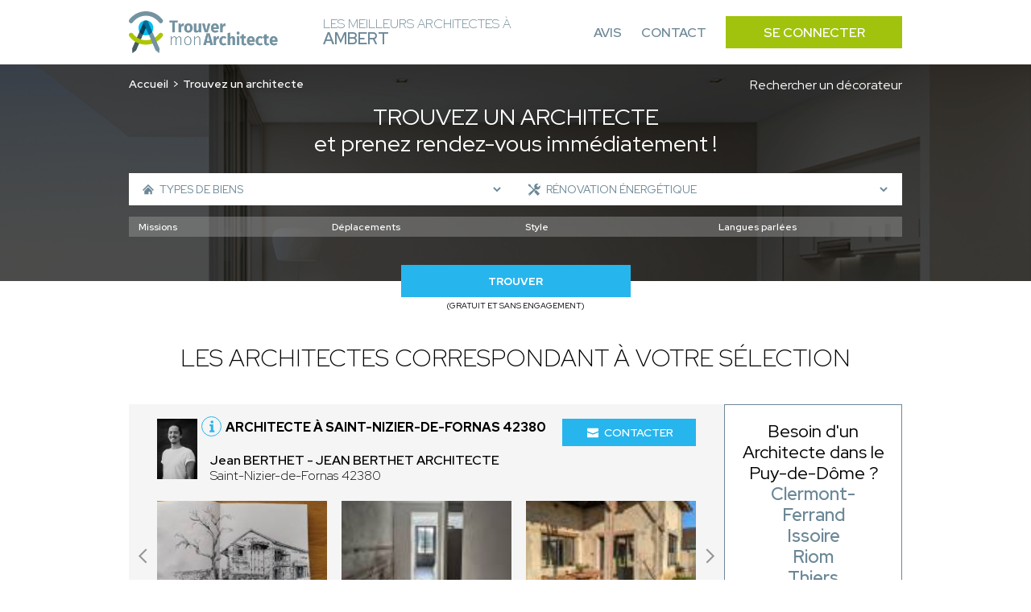

--- FILE ---
content_type: text/html; charset=UTF-8
request_url: https://architecte-ambert.fr/recherche-avancee/renovation-energetique
body_size: 12189
content:
<!DOCTYPE html>
<html lang="fr">
    <head>
        <!-- Google Tag Manager -->
<script>(function(w,d,s,l,i){w[l]=w[l]||[];w[l].push({'gtm.start':
new Date().getTime(),event:'gtm.js'});var f=d.getElementsByTagName(s)[0],
j=d.createElement(s),dl=l!='dataLayer'?'&l='+l:'';j.async=true;j.src=
'https://www.googletagmanager.com/gtm.js?id='+i+dl;f.parentNode.insertBefore(j,f);
})(window,document,'script','dataLayer','GTM-WLF4ZNQP');</script>
<!-- End Google Tag Manager -->
                        
                        
        <meta charset="UTF-8">
        <meta name="viewport" content="width=device-width, initial-scale=1">
        <meta name="bingbot" content="noindex,nofollow" />
        <meta name="robots" content="index,follow">
        <title>Architecte Rénovation énergétique Ambert : Trouvez les meilleurs architectes à Ambert</title>
        <meta name="description" content="Trouvez les meilleurs architectes à Ambert pour votre projet : Rénovation énergétique. 1er RDV et prise de contact 100% gratuit. Réalisez le projet de vos rêves.">


                <link rel="icon" href='/img/TMA/favicon.ico' />
                <style>
        :root {
            --text: #6c8897;
            --primary: #a1c30e;
            --primary-opacity: #a1c30ed6;
            --secondary: #27b5ed;
        }
        </style>
                        

                <link rel="stylesheet" href="/font/font.css">

                <script>
            const G_REC_KEY = "6LcAuDgnAAAAAHN7l-uxvwY2BsnyhDphIOX5hFEV";
        </script>
        <script defer type="module" src="/assets/front.ts-074dc22d.js"></script><link rel="stylesheet" href="/assets/front-738dcbf0.css" /><link rel="modulepreload" href="/assets/_api-f1592795.js" />

                    </head>
    <body >
    <!-- Google Tag Manager (noscript) -->
<noscript><iframe src="https://www.googletagmanager.com/ns.html?id=GTM-WLF4ZNQP"
height="0" width="0" style="display:none;visibility:hidden"></iframe></noscript>
<!-- End Google Tag Manager (noscript) -->
        <nav class="navbar" id="navbar">
            <div class="navbar__content container">
                <div class="navbar__left">
                    <div class="navbar__logo">
                        <a href="/">
                                                            <img src='/img/TMA/logo.png' alt="Logo Trouver Mon Architecte">
                                                    </a>
                    </div>
                    <div class="navbar__title">
                        <span>Les meilleurs Architectes à<br> <strong>Ambert</strong></span>
                    </div>
                </div>
                <div class="navbar__right" id="navbar-links">
                    <div class="navbar__links container">
                        <a href="https://www.trouver-mon-architecte.fr/avis-partenaires/particuliers?utm_source=top&utm_medium=architecte" class="navbar__link">Avis</a>
                        <a href="https://www.trouver-mon-architecte.fr/contactez-nous?utm_source=top&utm_medium=architecte" class="navbar__link">Contact</a>
                        <a href="https://www.trouver-mon-architecte.fr/se-connecter?utm_source=top&utm_medium=architecte" class="navbar__button">Se connecter</a>
                    </div>
                </div>
                <div class="navbar__open">
                    <button type="button" id="navbar-open">
                        <span></span>
                        <span></span>
                        <span></span>
                    </button>
                </div>
            </div>
        </nav>
        <main>
        <header class="header-search">
        <span class="header-search__bg"></span>
        <div class="header-search__content container">
            <div class="header-search__content_topbar">
                <nav class="header-search__breadcrumb">
                    <ol>
                        <li><a href="/">Accueil</a></li>
                                                    <li>Trouvez un architecte</li>
                                            </ol>
                </nav>
                                <a href="/recherche-avancee?wt=24">
                    Rechercher un décorateur
                </a>
                            </div>
            <div class="header-search__title">
                                    <h1><span>Trouvez un architecte</span><br>et prenez rendez-vous immédiatement !</h1>
                            </div>
            <div class="header-search__form">
                                                                    <form action="/recherche-avancee/renovation-energetique" method="GET" id="form-search">
                    <div class="header-search-form__top">
                                                <div class="header-search-form__left">
                            <span class="header-search-form__icon header-search-form__house"><svg class="icon icon-house icon-sm">
    <use xlink:href="/icons.svg?logo#house"></use>
</svg></span>
                            <select name="sk" class="sk-url">
                                <option value="">Types de biens</option> 
                                                                    <option value="maison-individuelle" >Maison individuelle</option>
                                                                            <option value="maison-passive-ecologique" >- Maison passive / écologique</option>
                                                                            <option value="chalet-maison-en-bois" >- Chalet / Maison en bois</option>
                                                                            <option value="maison-connectee-domotique" >- Maison connectée (domotique)</option>
                                                                            <option value="maison-de-ville" >- Maison de ville</option>
                                                                            <option value="maison-de-campagne" >- Maison de campagne</option>
                                                                            <option value="tiny-house" >- Tiny house</option>
                                                                            <option value="villa" >- Villa</option>
                                                                            <option value="maison-container" >- Maison container</option>
                                                                            <option value="maison-a-frame" >- Maison A-Frame</option>
                                                                            <option value="corps-de-ferme" >- Corps de ferme</option>
                                                                            <option value="carport" >- Carport</option>
                                                                            <option value="pool-house" >- Pool house</option>
                                                                                                        <option value="appartement" >Appartement</option>
                                                                                                        <option value="residentiel-collectif" >Résidentiel collectif</option>
                                                                                                        <option value="commerce" >Commerce</option>
                                                                                                        <option value="hotellerie-restauration" >Hôtellerie - Restauration</option>
                                                                                                        <option value="batiment-professionnel" >Bâtiment professionnel</option>
                                                                            <option value="bureau" >- Bureau</option>
                                                                            <option value="hangar" >- Hangar</option>
                                                                            <option value="batiment-industriel" >- Bâtiment industriel</option>
                                                                            <option value="batiment-agricole" >- Bâtiment agricole</option>
                                                                            <option value="usine" >- Usine</option>
                                                                                                        <option value="exterieur" >Extérieur</option>
                                                                                                        <option value="patrimoine" >Patrimoine</option>
                                                                                                        <option value="batiment-accueillant-du-public-erp" >Bâtiment accueillant du public (ERP)</option>
                                                                                                </select>
                        </div>
                                                <div class="header-search-form__right">
                            <span class="header-search-form__icon header-search-form__tools"><svg class="icon icon-tools icon-sm">
    <use xlink:href="/icons.svg?logo#tools"></use>
</svg></span>
                            <select name="sk[]" class="sk-url">
                                <option value="">Types de travaux</option>
                                                                    <option value="construction-neuve" >Construction neuve</option>
                                                                                                        <option value="renovation" >Rénovation</option>
                                                                                                        <option value="renovation-energetique" selected>Rénovation énergétique</option>
                                                                                                        <option value="surelevation" >Surélévation</option>
                                                                                                        <option value="extension" >Extension</option>
                                                                                                        <option value="expertise" >Expertise</option>
                                                                                                        <option value="terrasse" >Terrasse</option>
                                                                                                        <option value="mise-aux-normes" >Mise aux normes</option>
                                                                                                        <option value="transformation" >Transformation</option>
                                                                                                        <option value="assistance-a-la-maitrise-d-ouvrage" >Assistance à la maitrise d&#039;ouvrage</option>
                                                                                                        <option value="piscine" >Piscine</option>
                                                                                                        <option value="jardin" >Jardin</option>
                                                                                                        <option value="architecture-d-interieur" >Architecture d’intérieur</option>
                                                                                                        <option value="Etude-de-faisabilite" >Étude de faisabilité</option>
                                                                                                        <option value="assainissement" >Assainissement</option>
                                                                                                        <option value="rehabilitation" >Réhabilitation</option>
                                                                                                        <option value="amenagement-combles" >Aménagement combles</option>
                                                                                                </select>
                        </div>
                                                                                            </div>
                    <div id="more-criteria">
                        <div class="header-search-form__more">
                            <svg class="icon icon-add icon-sm">
    <use xlink:href="/icons.svg?logo#add"></use>
</svg>
                            <p>Plus de critères</p>
                        </div>
                    </div>
                                        <div class="header-search-form__middle" id="criteria">
                                                <div class="header-search-form__select header-search-form__assignments">
                            <select name="attr[54]">
                                <option value="">Missions</option>
                                                                    <option value="plan" >Plan</option>
                                                                    <option value="permis-de-construire" >Permis de construire</option>
                                                                    <option value="suivi-de-chantier" >Suivi de chantier</option>
                                                                    <option value="conseil" >Conseil</option>
                                                                    <option value="diagnostic" >Diagnostic</option>
                                                                    <option value="visite-conseil-avant-achat" >Visite conseil avant achat</option>
                                                            </select>
                        </div>
                        <div class="header-search-form__select header-search-form__trips">
                            <select name="attr[55]">
                                <option value="">Déplacements</option>
                                                                    <option value="departemental-jusq-50km" >Départemental (jusq. 50km)</option>
                                                                    <option value="regional-jusq-100km" >Régional (jusq. 100km)</option>
                                                                    <option value="national-jusq-1-000km" >National (jusq. 1 000km)</option>
                                                                    <option value="international" >International</option>
                                                            </select>
                        </div>
                        <div class="header-search-form__select header-search-form__style">
                            <select name="attr[58]">
                                <option value="">Style</option>
                                                                    <option value="futuriste" >Futuriste</option>
                                                                    <option value="contemporain" >Contemporain</option>
                                                                    <option value="moderne" >Moderne</option>
                                                                    <option value="traditionnel" >Traditionnel</option>
                                                                    <option value="ancien" >Ancien</option>
                                                                    <option value="historique" >Historique</option>
                                                                    <option value="japonais" >Japonais</option>
                                                                    <option value="vintage" >Vintage</option>
                                                                    <option value="minimaliste" >Minimaliste</option>
                                                            </select>
                        </div>
                        <div class="header-search-form__select header-search-form__languages">
                            <select name="attr[62]">
                                <option value="">Langues parlées</option>
                                                                    <option value="francais" >Français</option>
                                                                    <option value="anglais" >Anglais</option>
                                                                    <option value="allemand" >Allemand</option>
                                                                    <option value="espagnol" >Espagnol</option>
                                                                    <option value="italien" >Italien</option>
                                                                    <option value="coreen" >Coréen</option>
                                                                    <option value="japonais" >Japonais</option>
                                                                    <option value="espagnol" >Espagnol</option>
                                                                    <option value="arabe" >Arabe</option>
                                                                    <option value="russe" >Russe</option>
                                                                    <option value="portugais" >Portugais</option>
                                                                    <option value="neerlandais" >Néerlandais</option>
                                                                    <option value="tcheque" >Tchèque</option>
                                                                    <option value="slovaque" >Slovaque</option>
                                                                    <option value="bulgare" >Bulgare</option>
                                                                    <option value="mandarin" >Mandarin</option>
                                                                    <option value="polonais" >Polonais</option>
                                                                    <option value="chinois" >Chinois</option>
                                                                    <option value="neerlandais" >Néerlandais</option>
                                                                    <option value="mandarin" >Mandarin</option>
                                                                    <option value="turque" >Turque</option>
                                                            </select>
                        </div>
                                            </div>
                                                            <div class="header-search-form__bottom">
                        <div class="header-search-form__submit">
                            <button name="submitaz" type="submit">Trouver</button>
                            <p>(Gratuit et sans engagement)</p>
                        </div>
                    </div>
                </form>
            </div>
        </div>
    </header>
        <section class="section section-best section-result">
        <div class="section-best__content container">
            <div class="section-best__title">
                                    <h2 class="h2">Les architectes correspondant à votre sélection</h2>
                            </div>
            <div class="section-best__list">
                <div class="section-best__items">
                                            <div class="section-best__item">
    <div class="section-best-item__top">
        <div class="section-best-item__profil">
            <div class="section-best-item__portrait">
                <a href="https://www.trouver-mon-architecte.fr/architecte/4456-jean-berthet-architecte-jean-berthet?utm_source=top&utm_medium=architecte" target="_blank">
                    <img src="https://architecte-ambert.fr/media/cache/profile_picture/upload/worker/4456/1756903778904560444data.jpg" alt="Jean BERTHET" loading="lazy" />
                </a>
            </div>
            <div class="section-best-item__location">
                <div class="section-best-item__icon">
                    <svg class="icon icon-info icon-sm">
    <use xlink:href="/icons.svg?logo#info"></use>
</svg>
                    <div class="section-best-item__pophover">
                                                                                <p>Architecte DPLG enregistré à l'ordre national des architectes</p>
                                                                            <div class="section-best-item__pophover-arrow"></div>
                    </div>
                </div>
                <a href="https://www.trouver-mon-architecte.fr/architecte/4456-jean-berthet-architecte-jean-berthet?utm_source=top&utm_medium=architecte" target="_blank">
                    <h3>Architecte à Saint-Nizier-de-Fornas 42380</h3>
                </a>
                <a href="https://www.trouver-mon-architecte.fr/architecte/4456-jean-berthet-architecte-jean-berthet?utm_source=top&utm_medium=architecte" target="_blank">
                    <p>
                        <span>Jean BERTHET - JEAN BERTHET ARCHITECTE</span><br>
                                                Saint-Nizier-de-Fornas 42380
                    </p>
                </a>
            </div>
        </div>
        <div class="section-best-item__contact">
            <div class="section-best-item__message">
                <a href="https://www.trouver-mon-architecte.fr/architecte/4456-jean-berthet-architecte-jean-berthet?utm_source=top&utm_medium=architecte" target="_blank"><svg class="icon icon-email icon-sm">
    <use xlink:href="/icons.svg?logo#email"></use>
</svg> Contacter</a>
            </div>
        </div>
            </div>
        <div class="section-best-item__bottom">
        <div class="slider-container" id="carousel-realisation">
            <div class="slider">
                <a href="https://www.trouver-mon-architecte.fr/architecte/4456-jean-berthet-architecte-jean-berthet?utm_source=top&utm_medium=architecte" target="_blank">
                    <div class="slides carousel-desktop">
                                                    <div class="slide">
                                <div class="carousel-realisation__img">
                                                                            <img src="https://architecte-ambert.fr/media/cache/slider_picture/upload/worker/4456/175690235929020370data.jpeg" alt="Jean BERTHET - JEAN BERTHET ARCHITECTE" loading="lazy" />
                                                                            <img src="https://architecte-ambert.fr/media/cache/slider_picture/upload/worker/4456/1756902500821262822data.jpg" alt="Jean BERTHET - JEAN BERTHET ARCHITECTE" loading="lazy" />
                                                                            <img src="https://architecte-ambert.fr/media/cache/slider_picture/upload/worker/4456/1756902656904976136data.jpg" alt="Jean BERTHET - JEAN BERTHET ARCHITECTE" loading="lazy" />
                                                                    </div>
                            </div>
                                                    <div class="slide">
                                <div class="carousel-realisation__img">
                                                                            <img src="https://architecte-ambert.fr/media/cache/slider_picture/upload/worker/4456/1756902703884473889data.jpeg" alt="Jean BERTHET - JEAN BERTHET ARCHITECTE" loading="lazy" />
                                                                            <img src="https://architecte-ambert.fr/media/cache/slider_picture/upload/worker/4456/1756902720475524223data.jpeg" alt="Jean BERTHET - JEAN BERTHET ARCHITECTE" loading="lazy" />
                                                                            <img src="https://architecte-ambert.fr/media/cache/slider_picture/upload/worker/4456/1756902755625216230data.JPG" alt="Jean BERTHET - JEAN BERTHET ARCHITECTE" loading="lazy" />
                                                                    </div>
                            </div>
                                            </div>
                    <div class="slides carousel-mobile">
                                                    <div class="slide">
                                <div class="carousel-realisation__img">
                                        <img src="https://architecte-ambert.fr/media/cache/slider_picture_mobile/upload/worker/4456/175690235929020370data.jpeg" alt="Jean BERTHET - JEAN BERTHET ARCHITECTE" loading="lazy" />
                                </div>
                            </div>
                                                    <div class="slide">
                                <div class="carousel-realisation__img">
                                        <img src="https://architecte-ambert.fr/media/cache/slider_picture_mobile/upload/worker/4456/1756902500821262822data.jpg" alt="Jean BERTHET - JEAN BERTHET ARCHITECTE" loading="lazy" />
                                </div>
                            </div>
                                                    <div class="slide">
                                <div class="carousel-realisation__img">
                                        <img src="https://architecte-ambert.fr/media/cache/slider_picture_mobile/upload/worker/4456/1756902656904976136data.jpg" alt="Jean BERTHET - JEAN BERTHET ARCHITECTE" loading="lazy" />
                                </div>
                            </div>
                                                    <div class="slide">
                                <div class="carousel-realisation__img">
                                        <img src="https://architecte-ambert.fr/media/cache/slider_picture_mobile/upload/worker/4456/1756902703884473889data.jpeg" alt="Jean BERTHET - JEAN BERTHET ARCHITECTE" loading="lazy" />
                                </div>
                            </div>
                                                    <div class="slide">
                                <div class="carousel-realisation__img">
                                        <img src="https://architecte-ambert.fr/media/cache/slider_picture_mobile/upload/worker/4456/1756902720475524223data.jpeg" alt="Jean BERTHET - JEAN BERTHET ARCHITECTE" loading="lazy" />
                                </div>
                            </div>
                                                    <div class="slide">
                                <div class="carousel-realisation__img">
                                        <img src="https://architecte-ambert.fr/media/cache/slider_picture_mobile/upload/worker/4456/1756902755625216230data.JPG" alt="Jean BERTHET - JEAN BERTHET ARCHITECTE" loading="lazy" />
                                </div>
                            </div>
                                                    <div class="slide">
                                <div class="carousel-realisation__img">
                                        <img src="https://architecte-ambert.fr/media/cache/slider_picture_mobile/upload/worker/4456/1756902856343189823data.JPG" alt="Jean BERTHET - JEAN BERTHET ARCHITECTE" loading="lazy" />
                                </div>
                            </div>
                                                    <div class="slide">
                                <div class="carousel-realisation__img">
                                        <img src="https://architecte-ambert.fr/media/cache/slider_picture_mobile/upload/worker/4456/1756902898778496335data.JPG" alt="Jean BERTHET - JEAN BERTHET ARCHITECTE" loading="lazy" />
                                </div>
                            </div>
                                                    <div class="slide">
                                <div class="carousel-realisation__img">
                                        <img src="https://architecte-ambert.fr/media/cache/slider_picture_mobile/upload/worker/4456/1756903055758129905data.jpg" alt="Jean BERTHET - JEAN BERTHET ARCHITECTE" loading="lazy" />
                                </div>
                            </div>
                                                    <div class="slide">
                                <div class="carousel-realisation__img">
                                        <img src="https://architecte-ambert.fr/media/cache/slider_picture_mobile/upload/worker/4456/1756903114802210461data.jpg" alt="Jean BERTHET - JEAN BERTHET ARCHITECTE" loading="lazy" />
                                </div>
                            </div>
                                                    <div class="slide">
                                <div class="carousel-realisation__img">
                                        <img src="https://architecte-ambert.fr/media/cache/slider_picture_mobile/upload/worker/4456/1756903222211441623data.jpg" alt="Jean BERTHET - JEAN BERTHET ARCHITECTE" loading="lazy" />
                                </div>
                            </div>
                                            </div>
                </a>
                <div class="slide__arrows">
                    <button class="slide__arrow slide__prev"><svg class="icon icon-carousel-left">
    <use xlink:href="/icons.svg?logo#carousel-left"></use>
</svg></button>
                    <button class="slide__arrow slide__next"><svg class="icon icon-carousel-right">
    <use xlink:href="/icons.svg?logo#carousel-right"></use>
</svg></button>
                </div>
            </div>
        </div>
    </div>
    </div>                                            <div class="section-best__item">
    <div class="section-best-item__top">
        <div class="section-best-item__profil">
            <div class="section-best-item__portrait">
                <a href="https://www.trouver-mon-architecte.fr/architecte/4787-yan-olivares-architecture-yan-olivares?utm_source=top&utm_medium=architecte" target="_blank">
                    <img src="https://architecte-ambert.fr/media/cache/profile_picture/upload/worker/4787/1756378382312480637data.jpeg" alt="Yan OLIVARES" loading="lazy" />
                </a>
            </div>
            <div class="section-best-item__location">
                <div class="section-best-item__icon">
                    <svg class="icon icon-info icon-sm">
    <use xlink:href="/icons.svg?logo#info"></use>
</svg>
                    <div class="section-best-item__pophover">
                                                                                <p>Architecte DPLG enregistré à l'ordre national des architectes</p>
                                                                            <div class="section-best-item__pophover-arrow"></div>
                    </div>
                </div>
                <a href="https://www.trouver-mon-architecte.fr/architecte/4787-yan-olivares-architecture-yan-olivares?utm_source=top&utm_medium=architecte" target="_blank">
                    <h3>Architecte à Saint-Étienne 42000</h3>
                </a>
                <a href="https://www.trouver-mon-architecte.fr/architecte/4787-yan-olivares-architecture-yan-olivares?utm_source=top&utm_medium=architecte" target="_blank">
                    <p>
                        <span>Yan OLIVARES - YAN OLIVARES ARCHITECTURE</span><br>
                                                    16 Impasse du Vieux Montaud
                                                Saint-Étienne 42000
                    </p>
                </a>
            </div>
        </div>
        <div class="section-best-item__contact">
            <div class="section-best-item__message">
                <a href="https://www.trouver-mon-architecte.fr/architecte/4787-yan-olivares-architecture-yan-olivares?utm_source=top&utm_medium=architecte" target="_blank"><svg class="icon icon-email icon-sm">
    <use xlink:href="/icons.svg?logo#email"></use>
</svg> Contacter</a>
            </div>
        </div>
            </div>
        <div class="section-best-item__bottom">
        <div class="slider-container" id="carousel-realisation">
            <div class="slider">
                <a href="https://www.trouver-mon-architecte.fr/architecte/4787-yan-olivares-architecture-yan-olivares?utm_source=top&utm_medium=architecte" target="_blank">
                    <div class="slides carousel-desktop">
                                                    <div class="slide">
                                <div class="carousel-realisation__img">
                                                                            <img src="https://architecte-ambert.fr/media/cache/slider_picture/upload/worker/4787/1756376285150830266data.jpg" alt="Yan OLIVARES - YAN OLIVARES ARCHITECTURE" loading="lazy" />
                                                                            <img src="https://architecte-ambert.fr/media/cache/slider_picture/upload/worker/4787/1756375883266248865data.jpg" alt="Yan OLIVARES - YAN OLIVARES ARCHITECTURE" loading="lazy" />
                                                                            <img src="https://architecte-ambert.fr/media/cache/slider_picture/upload/worker/4787/1756288719109602128data.jpg" alt="Yan OLIVARES - YAN OLIVARES ARCHITECTURE" loading="lazy" />
                                                                    </div>
                            </div>
                                                    <div class="slide">
                                <div class="carousel-realisation__img">
                                                                            <img src="https://architecte-ambert.fr/media/cache/slider_picture/upload/worker/4787/1756288747860129324data.jpg" alt="Yan OLIVARES - YAN OLIVARES ARCHITECTURE" loading="lazy" />
                                                                            <img src="https://architecte-ambert.fr/media/cache/slider_picture/upload/worker/4787/1756289176995239732data.JPG" alt="Yan OLIVARES - YAN OLIVARES ARCHITECTURE" loading="lazy" />
                                                                    </div>
                            </div>
                                            </div>
                    <div class="slides carousel-mobile">
                                                    <div class="slide">
                                <div class="carousel-realisation__img">
                                        <img src="https://architecte-ambert.fr/media/cache/slider_picture_mobile/upload/worker/4787/1756376285150830266data.jpg" alt="Yan OLIVARES - YAN OLIVARES ARCHITECTURE" loading="lazy" />
                                </div>
                            </div>
                                                    <div class="slide">
                                <div class="carousel-realisation__img">
                                        <img src="https://architecte-ambert.fr/media/cache/slider_picture_mobile/upload/worker/4787/1756375883266248865data.jpg" alt="Yan OLIVARES - YAN OLIVARES ARCHITECTURE" loading="lazy" />
                                </div>
                            </div>
                                                    <div class="slide">
                                <div class="carousel-realisation__img">
                                        <img src="https://architecte-ambert.fr/media/cache/slider_picture_mobile/upload/worker/4787/1756288719109602128data.jpg" alt="Yan OLIVARES - YAN OLIVARES ARCHITECTURE" loading="lazy" />
                                </div>
                            </div>
                                                    <div class="slide">
                                <div class="carousel-realisation__img">
                                        <img src="https://architecte-ambert.fr/media/cache/slider_picture_mobile/upload/worker/4787/1756288747860129324data.jpg" alt="Yan OLIVARES - YAN OLIVARES ARCHITECTURE" loading="lazy" />
                                </div>
                            </div>
                                                    <div class="slide">
                                <div class="carousel-realisation__img">
                                        <img src="https://architecte-ambert.fr/media/cache/slider_picture_mobile/upload/worker/4787/1756289176995239732data.JPG" alt="Yan OLIVARES - YAN OLIVARES ARCHITECTURE" loading="lazy" />
                                </div>
                            </div>
                                            </div>
                </a>
                <div class="slide__arrows">
                    <button class="slide__arrow slide__prev"><svg class="icon icon-carousel-left">
    <use xlink:href="/icons.svg?logo#carousel-left"></use>
</svg></button>
                    <button class="slide__arrow slide__next"><svg class="icon icon-carousel-right">
    <use xlink:href="/icons.svg?logo#carousel-right"></use>
</svg></button>
                </div>
            </div>
        </div>
    </div>
    </div>                                            <div class="section-best__item">
    <div class="section-best-item__top">
        <div class="section-best-item__profil">
            <div class="section-best-item__portrait">
                <a href="https://www.trouver-mon-architecte.fr/architecte/4655-relev-architecture-and-heritage-elise-garcia?utm_source=top&utm_medium=architecte" target="_blank">
                    <img src="https://architecte-ambert.fr/media/cache/profile_picture/upload/worker/4655/1761752115718642530data.jpg" alt="Elise GARCIA" loading="lazy" />
                </a>
            </div>
            <div class="section-best-item__location">
                <div class="section-best-item__icon">
                    <svg class="icon icon-info icon-sm">
    <use xlink:href="/icons.svg?logo#info"></use>
</svg>
                    <div class="section-best-item__pophover">
                                                                                <p>Architecte DPLG enregistré à l'ordre national des architectes</p>
                                                                            <div class="section-best-item__pophover-arrow"></div>
                    </div>
                </div>
                <a href="https://www.trouver-mon-architecte.fr/architecte/4655-relev-architecture-and-heritage-elise-garcia?utm_source=top&utm_medium=architecte" target="_blank">
                    <h3>Architecte à Le Crozet 42310</h3>
                </a>
                <a href="https://www.trouver-mon-architecte.fr/architecte/4655-relev-architecture-and-heritage-elise-garcia?utm_source=top&utm_medium=architecte" target="_blank">
                    <p>
                        <span>Elise GARCIA - RELEV Architecture and Heritage</span><br>
                                                Le Crozet 42310
                    </p>
                </a>
            </div>
        </div>
        <div class="section-best-item__contact">
            <div class="section-best-item__message">
                <a href="https://www.trouver-mon-architecte.fr/architecte/4655-relev-architecture-and-heritage-elise-garcia?utm_source=top&utm_medium=architecte" target="_blank"><svg class="icon icon-email icon-sm">
    <use xlink:href="/icons.svg?logo#email"></use>
</svg> Contacter</a>
            </div>
        </div>
            </div>
        <div class="section-best-item__bottom">
        <div class="slider-container" id="carousel-realisation">
            <div class="slider">
                <a href="https://www.trouver-mon-architecte.fr/architecte/4655-relev-architecture-and-heritage-elise-garcia?utm_source=top&utm_medium=architecte" target="_blank">
                    <div class="slides carousel-desktop">
                                                    <div class="slide">
                                <div class="carousel-realisation__img">
                                                                            <img src="https://architecte-ambert.fr/media/cache/slider_picture/upload/worker/4655/1749120533774463828data.jpg" alt="Elise GARCIA - RELEV Architecture and Heritage" loading="lazy" />
                                                                            <img src="https://architecte-ambert.fr/media/cache/slider_picture/upload/worker/4655/1749120554599429359data.jpg" alt="Elise GARCIA - RELEV Architecture and Heritage" loading="lazy" />
                                                                            <img src="https://architecte-ambert.fr/media/cache/slider_picture/upload/worker/4655/1749120594946296755data.jpg" alt="Elise GARCIA - RELEV Architecture and Heritage" loading="lazy" />
                                                                    </div>
                            </div>
                                                    <div class="slide">
                                <div class="carousel-realisation__img">
                                                                            <img src="https://architecte-ambert.fr/media/cache/slider_picture/upload/worker/4655/1749120642115716831data.jpg" alt="Elise GARCIA - RELEV Architecture and Heritage" loading="lazy" />
                                                                            <img src="https://architecte-ambert.fr/media/cache/slider_picture/upload/worker/4655/1749120714264451524data.jpg" alt="Elise GARCIA - RELEV Architecture and Heritage" loading="lazy" />
                                                                            <img src="https://architecte-ambert.fr/media/cache/slider_picture/upload/worker/4655/174912073276666782data.jpg" alt="Elise GARCIA - RELEV Architecture and Heritage" loading="lazy" />
                                                                    </div>
                            </div>
                                            </div>
                    <div class="slides carousel-mobile">
                                                    <div class="slide">
                                <div class="carousel-realisation__img">
                                        <img src="https://architecte-ambert.fr/media/cache/slider_picture_mobile/upload/worker/4655/1749120533774463828data.jpg" alt="Elise GARCIA - RELEV Architecture and Heritage" loading="lazy" />
                                </div>
                            </div>
                                                    <div class="slide">
                                <div class="carousel-realisation__img">
                                        <img src="https://architecte-ambert.fr/media/cache/slider_picture_mobile/upload/worker/4655/1749120554599429359data.jpg" alt="Elise GARCIA - RELEV Architecture and Heritage" loading="lazy" />
                                </div>
                            </div>
                                                    <div class="slide">
                                <div class="carousel-realisation__img">
                                        <img src="https://architecte-ambert.fr/media/cache/slider_picture_mobile/upload/worker/4655/1749120594946296755data.jpg" alt="Elise GARCIA - RELEV Architecture and Heritage" loading="lazy" />
                                </div>
                            </div>
                                                    <div class="slide">
                                <div class="carousel-realisation__img">
                                        <img src="https://architecte-ambert.fr/media/cache/slider_picture_mobile/upload/worker/4655/1749120642115716831data.jpg" alt="Elise GARCIA - RELEV Architecture and Heritage" loading="lazy" />
                                </div>
                            </div>
                                                    <div class="slide">
                                <div class="carousel-realisation__img">
                                        <img src="https://architecte-ambert.fr/media/cache/slider_picture_mobile/upload/worker/4655/1749120714264451524data.jpg" alt="Elise GARCIA - RELEV Architecture and Heritage" loading="lazy" />
                                </div>
                            </div>
                                                    <div class="slide">
                                <div class="carousel-realisation__img">
                                        <img src="https://architecte-ambert.fr/media/cache/slider_picture_mobile/upload/worker/4655/174912073276666782data.jpg" alt="Elise GARCIA - RELEV Architecture and Heritage" loading="lazy" />
                                </div>
                            </div>
                                                    <div class="slide">
                                <div class="carousel-realisation__img">
                                        <img src="https://architecte-ambert.fr/media/cache/slider_picture_mobile/upload/worker/4655/1749120751743778736data.jpg" alt="Elise GARCIA - RELEV Architecture and Heritage" loading="lazy" />
                                </div>
                            </div>
                                                    <div class="slide">
                                <div class="carousel-realisation__img">
                                        <img src="https://architecte-ambert.fr/media/cache/slider_picture_mobile/upload/worker/4655/1749120772101237319data.jpg" alt="Elise GARCIA - RELEV Architecture and Heritage" loading="lazy" />
                                </div>
                            </div>
                                                    <div class="slide">
                                <div class="carousel-realisation__img">
                                        <img src="https://architecte-ambert.fr/media/cache/slider_picture_mobile/upload/worker/4655/1749124175444660406data.jpg" alt="Elise GARCIA - RELEV Architecture and Heritage" loading="lazy" />
                                </div>
                            </div>
                                                    <div class="slide">
                                <div class="carousel-realisation__img">
                                        <img src="https://architecte-ambert.fr/media/cache/slider_picture_mobile/upload/worker/4655/1749124810435485175data.jpg" alt="Elise GARCIA - RELEV Architecture and Heritage" loading="lazy" />
                                </div>
                            </div>
                                                    <div class="slide">
                                <div class="carousel-realisation__img">
                                        <img src="https://architecte-ambert.fr/media/cache/slider_picture_mobile/upload/worker/4655/1749124849599641614data.jpg" alt="Elise GARCIA - RELEV Architecture and Heritage" loading="lazy" />
                                </div>
                            </div>
                                                    <div class="slide">
                                <div class="carousel-realisation__img">
                                        <img src="https://architecte-ambert.fr/media/cache/slider_picture_mobile/upload/worker/4655/1749124956140235643data.jpg" alt="Elise GARCIA - RELEV Architecture and Heritage" loading="lazy" />
                                </div>
                            </div>
                                                    <div class="slide">
                                <div class="carousel-realisation__img">
                                        <img src="https://architecte-ambert.fr/media/cache/slider_picture_mobile/upload/worker/4655/1749125031155416172data.jpg" alt="Elise GARCIA - RELEV Architecture and Heritage" loading="lazy" />
                                </div>
                            </div>
                                                    <div class="slide">
                                <div class="carousel-realisation__img">
                                        <img src="https://architecte-ambert.fr/media/cache/slider_picture_mobile/upload/worker/4655/1749538425837489819data.jpg" alt="Elise GARCIA - RELEV Architecture and Heritage" loading="lazy" />
                                </div>
                            </div>
                                                    <div class="slide">
                                <div class="carousel-realisation__img">
                                        <img src="https://architecte-ambert.fr/media/cache/slider_picture_mobile/upload/worker/4655/1749538877139401361data.jpg" alt="Elise GARCIA - RELEV Architecture and Heritage" loading="lazy" />
                                </div>
                            </div>
                                                    <div class="slide">
                                <div class="carousel-realisation__img">
                                        <img src="https://architecte-ambert.fr/media/cache/slider_picture_mobile/upload/worker/4655/1749538900842544200data.jpg" alt="Elise GARCIA - RELEV Architecture and Heritage" loading="lazy" />
                                </div>
                            </div>
                                                    <div class="slide">
                                <div class="carousel-realisation__img">
                                        <img src="https://architecte-ambert.fr/media/cache/slider_picture_mobile/upload/worker/4655/1749538920442989407data.jpg" alt="Elise GARCIA - RELEV Architecture and Heritage" loading="lazy" />
                                </div>
                            </div>
                                                    <div class="slide">
                                <div class="carousel-realisation__img">
                                        <img src="https://architecte-ambert.fr/media/cache/slider_picture_mobile/upload/worker/4655/1749538932272022388data.jpg" alt="Elise GARCIA - RELEV Architecture and Heritage" loading="lazy" />
                                </div>
                            </div>
                                                    <div class="slide">
                                <div class="carousel-realisation__img">
                                        <img src="https://architecte-ambert.fr/media/cache/slider_picture_mobile/upload/worker/4655/1749539168826329638data.jpg" alt="Elise GARCIA - RELEV Architecture and Heritage" loading="lazy" />
                                </div>
                            </div>
                                                    <div class="slide">
                                <div class="carousel-realisation__img">
                                        <img src="https://architecte-ambert.fr/media/cache/slider_picture_mobile/upload/worker/4655/1749539198656390372data.png" alt="Elise GARCIA - RELEV Architecture and Heritage" loading="lazy" />
                                </div>
                            </div>
                                                    <div class="slide">
                                <div class="carousel-realisation__img">
                                        <img src="https://architecte-ambert.fr/media/cache/slider_picture_mobile/upload/worker/4655/1749539217642150885data.png" alt="Elise GARCIA - RELEV Architecture and Heritage" loading="lazy" />
                                </div>
                            </div>
                                            </div>
                </a>
                <div class="slide__arrows">
                    <button class="slide__arrow slide__prev"><svg class="icon icon-carousel-left">
    <use xlink:href="/icons.svg?logo#carousel-left"></use>
</svg></button>
                    <button class="slide__arrow slide__next"><svg class="icon icon-carousel-right">
    <use xlink:href="/icons.svg?logo#carousel-right"></use>
</svg></button>
                </div>
            </div>
        </div>
    </div>
    </div>                                            <div class="section-best__item">
    <div class="section-best-item__top">
        <div class="section-best-item__profil">
            <div class="section-best-item__portrait">
                <a href="https://www.trouver-mon-architecte.fr/architecte/4506-laminimale-matthieu-viala-carcassonne?utm_source=top&utm_medium=architecte" target="_blank">
                    <img src="https://architecte-ambert.fr/media/cache/profile_picture/upload/worker/4506/1741190279193395629data.jpeg" alt="Matthieu VIALA-CARCASSONNE" loading="lazy" />
                </a>
            </div>
            <div class="section-best-item__location">
                <div class="section-best-item__icon">
                    <svg class="icon icon-info icon-sm">
    <use xlink:href="/icons.svg?logo#info"></use>
</svg>
                    <div class="section-best-item__pophover">
                                                                                <p>Architecte DPLG enregistré à l'ordre national des architectes</p>
                                                                            <div class="section-best-item__pophover-arrow"></div>
                    </div>
                </div>
                <a href="https://www.trouver-mon-architecte.fr/architecte/4506-laminimale-matthieu-viala-carcassonne?utm_source=top&utm_medium=architecte" target="_blank">
                    <h3>Architecte à Lyon 69006</h3>
                </a>
                <a href="https://www.trouver-mon-architecte.fr/architecte/4506-laminimale-matthieu-viala-carcassonne?utm_source=top&utm_medium=architecte" target="_blank">
                    <p>
                        <span>Matthieu VIALA-CARCASSONNE - laminimale</span><br>
                                                    7 Rue Bugeaud
                                                Lyon 69006
                    </p>
                </a>
            </div>
        </div>
        <div class="section-best-item__contact">
            <div class="section-best-item__message">
                <a href="https://www.trouver-mon-architecte.fr/architecte/4506-laminimale-matthieu-viala-carcassonne?utm_source=top&utm_medium=architecte" target="_blank"><svg class="icon icon-email icon-sm">
    <use xlink:href="/icons.svg?logo#email"></use>
</svg> Contacter</a>
            </div>
        </div>
            </div>
        <div class="section-best-item__bottom">
        <div class="slider-container" id="carousel-realisation">
            <div class="slider">
                <a href="https://www.trouver-mon-architecte.fr/architecte/4506-laminimale-matthieu-viala-carcassonne?utm_source=top&utm_medium=architecte" target="_blank">
                    <div class="slides carousel-desktop">
                                                    <div class="slide">
                                <div class="carousel-realisation__img">
                                                                            <img src="https://architecte-ambert.fr/media/cache/slider_picture/upload/worker/4506/1740997726451814412data.jpg" alt="Matthieu VIALA-CARCASSONNE - laminimale" loading="lazy" />
                                                                            <img src="https://architecte-ambert.fr/media/cache/slider_picture/upload/worker/4506/1740997760760748689data.jpg" alt="Matthieu VIALA-CARCASSONNE - laminimale" loading="lazy" />
                                                                            <img src="https://architecte-ambert.fr/media/cache/slider_picture/upload/worker/4506/1740997795454228044data.jpg" alt="Matthieu VIALA-CARCASSONNE - laminimale" loading="lazy" />
                                                                    </div>
                            </div>
                                                    <div class="slide">
                                <div class="carousel-realisation__img">
                                                                            <img src="https://architecte-ambert.fr/media/cache/slider_picture/upload/worker/4506/1741189859751978281data.png" alt="Matthieu VIALA-CARCASSONNE - laminimale" loading="lazy" />
                                                                            <img src="https://architecte-ambert.fr/media/cache/slider_picture/upload/worker/4506/1741190019928638495data.jpg" alt="Matthieu VIALA-CARCASSONNE - laminimale" loading="lazy" />
                                                                            <img src="https://architecte-ambert.fr/media/cache/slider_picture/upload/worker/4506/1741190040822214705data.jpg" alt="Matthieu VIALA-CARCASSONNE - laminimale" loading="lazy" />
                                                                    </div>
                            </div>
                                            </div>
                    <div class="slides carousel-mobile">
                                                    <div class="slide">
                                <div class="carousel-realisation__img">
                                        <img src="https://architecte-ambert.fr/media/cache/slider_picture_mobile/upload/worker/4506/1740997726451814412data.jpg" alt="Matthieu VIALA-CARCASSONNE - laminimale" loading="lazy" />
                                </div>
                            </div>
                                                    <div class="slide">
                                <div class="carousel-realisation__img">
                                        <img src="https://architecte-ambert.fr/media/cache/slider_picture_mobile/upload/worker/4506/1740997760760748689data.jpg" alt="Matthieu VIALA-CARCASSONNE - laminimale" loading="lazy" />
                                </div>
                            </div>
                                                    <div class="slide">
                                <div class="carousel-realisation__img">
                                        <img src="https://architecte-ambert.fr/media/cache/slider_picture_mobile/upload/worker/4506/1740997795454228044data.jpg" alt="Matthieu VIALA-CARCASSONNE - laminimale" loading="lazy" />
                                </div>
                            </div>
                                                    <div class="slide">
                                <div class="carousel-realisation__img">
                                        <img src="https://architecte-ambert.fr/media/cache/slider_picture_mobile/upload/worker/4506/1741189859751978281data.png" alt="Matthieu VIALA-CARCASSONNE - laminimale" loading="lazy" />
                                </div>
                            </div>
                                                    <div class="slide">
                                <div class="carousel-realisation__img">
                                        <img src="https://architecte-ambert.fr/media/cache/slider_picture_mobile/upload/worker/4506/1741190019928638495data.jpg" alt="Matthieu VIALA-CARCASSONNE - laminimale" loading="lazy" />
                                </div>
                            </div>
                                                    <div class="slide">
                                <div class="carousel-realisation__img">
                                        <img src="https://architecte-ambert.fr/media/cache/slider_picture_mobile/upload/worker/4506/1741190040822214705data.jpg" alt="Matthieu VIALA-CARCASSONNE - laminimale" loading="lazy" />
                                </div>
                            </div>
                                                    <div class="slide">
                                <div class="carousel-realisation__img">
                                        <img src="https://architecte-ambert.fr/media/cache/slider_picture_mobile/upload/worker/4506/1741190086212763908data.jpg" alt="Matthieu VIALA-CARCASSONNE - laminimale" loading="lazy" />
                                </div>
                            </div>
                                                    <div class="slide">
                                <div class="carousel-realisation__img">
                                        <img src="https://architecte-ambert.fr/media/cache/slider_picture_mobile/upload/worker/4506/1741190119137592737data.jpg" alt="Matthieu VIALA-CARCASSONNE - laminimale" loading="lazy" />
                                </div>
                            </div>
                                                    <div class="slide">
                                <div class="carousel-realisation__img">
                                        <img src="https://architecte-ambert.fr/media/cache/slider_picture_mobile/upload/worker/4506/1741190148383002540data.jpg" alt="Matthieu VIALA-CARCASSONNE - laminimale" loading="lazy" />
                                </div>
                            </div>
                                                    <div class="slide">
                                <div class="carousel-realisation__img">
                                        <img src="https://architecte-ambert.fr/media/cache/slider_picture_mobile/upload/worker/4506/1741190182970281702data.jpg" alt="Matthieu VIALA-CARCASSONNE - laminimale" loading="lazy" />
                                </div>
                            </div>
                                                    <div class="slide">
                                <div class="carousel-realisation__img">
                                        <img src="https://architecte-ambert.fr/media/cache/slider_picture_mobile/upload/worker/4506/1741190231677351440data.jpg" alt="Matthieu VIALA-CARCASSONNE - laminimale" loading="lazy" />
                                </div>
                            </div>
                                                    <div class="slide">
                                <div class="carousel-realisation__img">
                                        <img src="https://architecte-ambert.fr/media/cache/slider_picture_mobile/upload/worker/4506/1741787778845360235data.jpg" alt="Matthieu VIALA-CARCASSONNE - laminimale" loading="lazy" />
                                </div>
                            </div>
                                                    <div class="slide">
                                <div class="carousel-realisation__img">
                                        <img src="https://architecte-ambert.fr/media/cache/slider_picture_mobile/upload/worker/4506/1741788781892863415data.jpg" alt="Matthieu VIALA-CARCASSONNE - laminimale" loading="lazy" />
                                </div>
                            </div>
                                                    <div class="slide">
                                <div class="carousel-realisation__img">
                                        <img src="https://architecte-ambert.fr/media/cache/slider_picture_mobile/upload/worker/4506/1741788652717573222data.jpg" alt="Matthieu VIALA-CARCASSONNE - laminimale" loading="lazy" />
                                </div>
                            </div>
                                                    <div class="slide">
                                <div class="carousel-realisation__img">
                                        <img src="https://architecte-ambert.fr/media/cache/slider_picture_mobile/upload/worker/4506/1741788555978241452data.jpg" alt="Matthieu VIALA-CARCASSONNE - laminimale" loading="lazy" />
                                </div>
                            </div>
                                            </div>
                </a>
                <div class="slide__arrows">
                    <button class="slide__arrow slide__prev"><svg class="icon icon-carousel-left">
    <use xlink:href="/icons.svg?logo#carousel-left"></use>
</svg></button>
                    <button class="slide__arrow slide__next"><svg class="icon icon-carousel-right">
    <use xlink:href="/icons.svg?logo#carousel-right"></use>
</svg></button>
                </div>
            </div>
        </div>
    </div>
    </div>                                            <div class="section-best__item">
    <div class="section-best-item__top">
        <div class="section-best-item__profil">
            <div class="section-best-item__portrait">
                <a href="https://www.trouver-mon-architecte.fr/architecte/4345-louise-ranc-architecte-lra-louise-ranc?utm_source=top&utm_medium=architecte" target="_blank">
                    <img src="https://architecte-ambert.fr/media/cache/profile_picture/upload/worker/4345/1736496333758075083data.jpg" alt="Louise RANC" loading="lazy" />
                </a>
            </div>
            <div class="section-best-item__location">
                <div class="section-best-item__icon">
                    <svg class="icon icon-info icon-sm">
    <use xlink:href="/icons.svg?logo#info"></use>
</svg>
                    <div class="section-best-item__pophover">
                                                                                <p>Architecte DPLG enregistré à l'ordre national des architectes</p>
                                                                            <div class="section-best-item__pophover-arrow"></div>
                    </div>
                </div>
                <a href="https://www.trouver-mon-architecte.fr/architecte/4345-louise-ranc-architecte-lra-louise-ranc?utm_source=top&utm_medium=architecte" target="_blank">
                    <h3>Architecte à Lamastre 07270</h3>
                </a>
                <a href="https://www.trouver-mon-architecte.fr/architecte/4345-louise-ranc-architecte-lra-louise-ranc?utm_source=top&utm_medium=architecte" target="_blank">
                    <p>
                        <span>Louise RANC - LOUISE RANC ARCHITECTE (LRA)</span><br>
                                                Lamastre 07270
                    </p>
                </a>
            </div>
        </div>
        <div class="section-best-item__contact">
            <div class="section-best-item__message">
                <a href="https://www.trouver-mon-architecte.fr/architecte/4345-louise-ranc-architecte-lra-louise-ranc?utm_source=top&utm_medium=architecte" target="_blank"><svg class="icon icon-email icon-sm">
    <use xlink:href="/icons.svg?logo#email"></use>
</svg> Contacter</a>
            </div>
        </div>
            </div>
        <div class="section-best-item__bottom">
        <div class="slider-container" id="carousel-realisation">
            <div class="slider">
                <a href="https://www.trouver-mon-architecte.fr/architecte/4345-louise-ranc-architecte-lra-louise-ranc?utm_source=top&utm_medium=architecte" target="_blank">
                    <div class="slides carousel-desktop">
                                                    <div class="slide">
                                <div class="carousel-realisation__img">
                                                                            <img src="https://architecte-ambert.fr/media/cache/slider_picture/upload/worker/4345/1736495522852629462data.jpg" alt="Louise RANC - LOUISE RANC ARCHITECTE (LRA)" loading="lazy" />
                                                                            <img src="https://architecte-ambert.fr/media/cache/slider_picture/upload/worker/4345/1736495561327473084data.jpg" alt="Louise RANC - LOUISE RANC ARCHITECTE (LRA)" loading="lazy" />
                                                                            <img src="https://architecte-ambert.fr/media/cache/slider_picture/upload/worker/4345/1736495620525265173data.jpg" alt="Louise RANC - LOUISE RANC ARCHITECTE (LRA)" loading="lazy" />
                                                                    </div>
                            </div>
                                                    <div class="slide">
                                <div class="carousel-realisation__img">
                                                                            <img src="https://architecte-ambert.fr/media/cache/slider_picture/upload/worker/4345/1736495678332729798data.jpg" alt="Louise RANC - LOUISE RANC ARCHITECTE (LRA)" loading="lazy" />
                                                                            <img src="https://architecte-ambert.fr/media/cache/slider_picture/upload/worker/4345/1736495753927086009data.jpg" alt="Louise RANC - LOUISE RANC ARCHITECTE (LRA)" loading="lazy" />
                                                                            <img src="https://architecte-ambert.fr/media/cache/slider_picture/upload/worker/4345/1736495851413208932data.jpg" alt="Louise RANC - LOUISE RANC ARCHITECTE (LRA)" loading="lazy" />
                                                                    </div>
                            </div>
                                            </div>
                    <div class="slides carousel-mobile">
                                                    <div class="slide">
                                <div class="carousel-realisation__img">
                                        <img src="https://architecte-ambert.fr/media/cache/slider_picture_mobile/upload/worker/4345/1736495522852629462data.jpg" alt="Louise RANC - LOUISE RANC ARCHITECTE (LRA)" loading="lazy" />
                                </div>
                            </div>
                                                    <div class="slide">
                                <div class="carousel-realisation__img">
                                        <img src="https://architecte-ambert.fr/media/cache/slider_picture_mobile/upload/worker/4345/1736495561327473084data.jpg" alt="Louise RANC - LOUISE RANC ARCHITECTE (LRA)" loading="lazy" />
                                </div>
                            </div>
                                                    <div class="slide">
                                <div class="carousel-realisation__img">
                                        <img src="https://architecte-ambert.fr/media/cache/slider_picture_mobile/upload/worker/4345/1736495620525265173data.jpg" alt="Louise RANC - LOUISE RANC ARCHITECTE (LRA)" loading="lazy" />
                                </div>
                            </div>
                                                    <div class="slide">
                                <div class="carousel-realisation__img">
                                        <img src="https://architecte-ambert.fr/media/cache/slider_picture_mobile/upload/worker/4345/1736495678332729798data.jpg" alt="Louise RANC - LOUISE RANC ARCHITECTE (LRA)" loading="lazy" />
                                </div>
                            </div>
                                                    <div class="slide">
                                <div class="carousel-realisation__img">
                                        <img src="https://architecte-ambert.fr/media/cache/slider_picture_mobile/upload/worker/4345/1736495753927086009data.jpg" alt="Louise RANC - LOUISE RANC ARCHITECTE (LRA)" loading="lazy" />
                                </div>
                            </div>
                                                    <div class="slide">
                                <div class="carousel-realisation__img">
                                        <img src="https://architecte-ambert.fr/media/cache/slider_picture_mobile/upload/worker/4345/1736495851413208932data.jpg" alt="Louise RANC - LOUISE RANC ARCHITECTE (LRA)" loading="lazy" />
                                </div>
                            </div>
                                                    <div class="slide">
                                <div class="carousel-realisation__img">
                                        <img src="https://architecte-ambert.fr/media/cache/slider_picture_mobile/upload/worker/4345/1736495987814262874data.jpg" alt="Louise RANC - LOUISE RANC ARCHITECTE (LRA)" loading="lazy" />
                                </div>
                            </div>
                                                    <div class="slide">
                                <div class="carousel-realisation__img">
                                        <img src="https://architecte-ambert.fr/media/cache/slider_picture_mobile/upload/worker/4345/173649606985410938data.jpg" alt="Louise RANC - LOUISE RANC ARCHITECTE (LRA)" loading="lazy" />
                                </div>
                            </div>
                                                    <div class="slide">
                                <div class="carousel-realisation__img">
                                        <img src="https://architecte-ambert.fr/media/cache/slider_picture_mobile/upload/worker/4345/173649614022427645data.jpg" alt="Louise RANC - LOUISE RANC ARCHITECTE (LRA)" loading="lazy" />
                                </div>
                            </div>
                                                    <div class="slide">
                                <div class="carousel-realisation__img">
                                        <img src="https://architecte-ambert.fr/media/cache/slider_picture_mobile/upload/worker/4345/1736496209320128772data.jpg" alt="Louise RANC - LOUISE RANC ARCHITECTE (LRA)" loading="lazy" />
                                </div>
                            </div>
                                            </div>
                </a>
                <div class="slide__arrows">
                    <button class="slide__arrow slide__prev"><svg class="icon icon-carousel-left">
    <use xlink:href="/icons.svg?logo#carousel-left"></use>
</svg></button>
                    <button class="slide__arrow slide__next"><svg class="icon icon-carousel-right">
    <use xlink:href="/icons.svg?logo#carousel-right"></use>
</svg></button>
                </div>
            </div>
        </div>
    </div>
    </div>                                            <div class="section-best__item">
    <div class="section-best-item__top">
        <div class="section-best-item__profil">
            <div class="section-best-item__portrait">
                <a href="https://www.trouver-mon-architecte.fr/architecte/4569-artech-denis-beltran?utm_source=top&utm_medium=architecte" target="_blank">
                    <img src="https://architecte-ambert.fr/media/cache/profile_picture/upload/worker/4569/1744969025612143481data.jpg" alt="Denis BELTRAN" loading="lazy" />
                </a>
            </div>
            <div class="section-best-item__location">
                <div class="section-best-item__icon">
                    <svg class="icon icon-info icon-sm">
    <use xlink:href="/icons.svg?logo#info"></use>
</svg>
                    <div class="section-best-item__pophover">
                                                                                <p>Architecte DPLG enregistré à l'ordre national des architectes</p>
                                                                            <div class="section-best-item__pophover-arrow"></div>
                    </div>
                </div>
                <a href="https://www.trouver-mon-architecte.fr/architecte/4569-artech-denis-beltran?utm_source=top&utm_medium=architecte" target="_blank">
                    <h3>Architecte à Villefranche-sur-Saône 69400</h3>
                </a>
                <a href="https://www.trouver-mon-architecte.fr/architecte/4569-artech-denis-beltran?utm_source=top&utm_medium=architecte" target="_blank">
                    <p>
                        <span>Denis BELTRAN - ARTECH</span><br>
                                                Villefranche-sur-Saône 69400
                    </p>
                </a>
            </div>
        </div>
        <div class="section-best-item__contact">
            <div class="section-best-item__message">
                <a href="https://www.trouver-mon-architecte.fr/architecte/4569-artech-denis-beltran?utm_source=top&utm_medium=architecte" target="_blank"><svg class="icon icon-email icon-sm">
    <use xlink:href="/icons.svg?logo#email"></use>
</svg> Contacter</a>
            </div>
        </div>
            </div>
        <div class="section-best-item__bottom">
        <div class="slider-container" id="carousel-realisation">
            <div class="slider">
                <a href="https://www.trouver-mon-architecte.fr/architecte/4569-artech-denis-beltran?utm_source=top&utm_medium=architecte" target="_blank">
                    <div class="slides carousel-desktop">
                                                    <div class="slide">
                                <div class="carousel-realisation__img">
                                                                            <img src="https://architecte-ambert.fr/media/cache/slider_picture/upload/worker/4569/1744966494440368252data.JPG" alt="Denis BELTRAN - ARTECH" loading="lazy" />
                                                                            <img src="https://architecte-ambert.fr/media/cache/slider_picture/upload/worker/4569/1744967017229436191data.jpg" alt="Denis BELTRAN - ARTECH" loading="lazy" />
                                                                            <img src="https://architecte-ambert.fr/media/cache/slider_picture/upload/worker/4569/1744967181903361450data.JPG" alt="Denis BELTRAN - ARTECH" loading="lazy" />
                                                                    </div>
                            </div>
                                                    <div class="slide">
                                <div class="carousel-realisation__img">
                                                                            <img src="https://architecte-ambert.fr/media/cache/slider_picture/upload/worker/4569/1744967554982285103data.JPG" alt="Denis BELTRAN - ARTECH" loading="lazy" />
                                                                            <img src="https://architecte-ambert.fr/media/cache/slider_picture/upload/worker/4569/1752223773777989615data.JPG" alt="Denis BELTRAN - ARTECH" loading="lazy" />
                                                                    </div>
                            </div>
                                            </div>
                    <div class="slides carousel-mobile">
                                                    <div class="slide">
                                <div class="carousel-realisation__img">
                                        <img src="https://architecte-ambert.fr/media/cache/slider_picture_mobile/upload/worker/4569/1744966494440368252data.JPG" alt="Denis BELTRAN - ARTECH" loading="lazy" />
                                </div>
                            </div>
                                                    <div class="slide">
                                <div class="carousel-realisation__img">
                                        <img src="https://architecte-ambert.fr/media/cache/slider_picture_mobile/upload/worker/4569/1744967017229436191data.jpg" alt="Denis BELTRAN - ARTECH" loading="lazy" />
                                </div>
                            </div>
                                                    <div class="slide">
                                <div class="carousel-realisation__img">
                                        <img src="https://architecte-ambert.fr/media/cache/slider_picture_mobile/upload/worker/4569/1744967181903361450data.JPG" alt="Denis BELTRAN - ARTECH" loading="lazy" />
                                </div>
                            </div>
                                                    <div class="slide">
                                <div class="carousel-realisation__img">
                                        <img src="https://architecte-ambert.fr/media/cache/slider_picture_mobile/upload/worker/4569/1744967554982285103data.JPG" alt="Denis BELTRAN - ARTECH" loading="lazy" />
                                </div>
                            </div>
                                                    <div class="slide">
                                <div class="carousel-realisation__img">
                                        <img src="https://architecte-ambert.fr/media/cache/slider_picture_mobile/upload/worker/4569/1752223773777989615data.JPG" alt="Denis BELTRAN - ARTECH" loading="lazy" />
                                </div>
                            </div>
                                            </div>
                </a>
                <div class="slide__arrows">
                    <button class="slide__arrow slide__prev"><svg class="icon icon-carousel-left">
    <use xlink:href="/icons.svg?logo#carousel-left"></use>
</svg></button>
                    <button class="slide__arrow slide__next"><svg class="icon icon-carousel-right">
    <use xlink:href="/icons.svg?logo#carousel-right"></use>
</svg></button>
                </div>
            </div>
        </div>
    </div>
    </div>                                            <div class="section-best__item">
    <div class="section-best-item__top">
        <div class="section-best-item__profil">
            <div class="section-best-item__portrait">
                <a href="https://www.trouver-mon-architecte.fr/architecte/3774-damien-couzin-architecte-damien-couzin?utm_source=top&utm_medium=architecte" target="_blank">
                    <img src="https://architecte-ambert.fr/media/cache/profile_picture/upload/worker/3774/170608784140343158data.jpg" alt="Damien COUZIN" loading="lazy" />
                </a>
            </div>
            <div class="section-best-item__location">
                <div class="section-best-item__icon">
                    <svg class="icon icon-info icon-sm">
    <use xlink:href="/icons.svg?logo#info"></use>
</svg>
                    <div class="section-best-item__pophover">
                                                                                <p>Architecte DPLG enregistré à l'ordre national des architectes</p>
                                                                            <div class="section-best-item__pophover-arrow"></div>
                    </div>
                </div>
                <a href="https://www.trouver-mon-architecte.fr/architecte/3774-damien-couzin-architecte-damien-couzin?utm_source=top&utm_medium=architecte" target="_blank">
                    <h3>Architecte à Saint-Étienne 42000</h3>
                </a>
                <a href="https://www.trouver-mon-architecte.fr/architecte/3774-damien-couzin-architecte-damien-couzin?utm_source=top&utm_medium=architecte" target="_blank">
                    <p>
                        <span>Damien COUZIN - DAMIEN COUZIN ARCHITECTE</span><br>
                                                    13 Avenue Denfert Rochereau
                                                Saint-Étienne 42000
                    </p>
                </a>
            </div>
        </div>
        <div class="section-best-item__contact">
            <div class="section-best-item__message">
                <a href="https://www.trouver-mon-architecte.fr/architecte/3774-damien-couzin-architecte-damien-couzin?utm_source=top&utm_medium=architecte" target="_blank"><svg class="icon icon-email icon-sm">
    <use xlink:href="/icons.svg?logo#email"></use>
</svg> Contacter</a>
            </div>
        </div>
            </div>
        <div class="section-best-item__bottom">
        <div class="slider-container" id="carousel-realisation">
            <div class="slider">
                <a href="https://www.trouver-mon-architecte.fr/architecte/3774-damien-couzin-architecte-damien-couzin?utm_source=top&utm_medium=architecte" target="_blank">
                    <div class="slides carousel-desktop">
                                                    <div class="slide">
                                <div class="carousel-realisation__img">
                                                                            <img src="https://architecte-ambert.fr/media/cache/slider_picture/upload/worker/3774/1706082513919411212data.jpg" alt="Damien COUZIN - DAMIEN COUZIN ARCHITECTE" loading="lazy" />
                                                                            <img src="https://architecte-ambert.fr/media/cache/slider_picture/upload/worker/3774/1706083960460036105data.jpg" alt="Damien COUZIN - DAMIEN COUZIN ARCHITECTE" loading="lazy" />
                                                                            <img src="https://architecte-ambert.fr/media/cache/slider_picture/upload/worker/3774/1706086557304256168data.jpg" alt="Damien COUZIN - DAMIEN COUZIN ARCHITECTE" loading="lazy" />
                                                                    </div>
                            </div>
                                                    <div class="slide">
                                <div class="carousel-realisation__img">
                                                                            <img src="https://architecte-ambert.fr/media/cache/slider_picture/upload/worker/3774/1706083676794835827data.jpg" alt="Damien COUZIN - DAMIEN COUZIN ARCHITECTE" loading="lazy" />
                                                                            <img src="https://architecte-ambert.fr/media/cache/slider_picture/upload/worker/3774/170608643412660126data.jpg" alt="Damien COUZIN - DAMIEN COUZIN ARCHITECTE" loading="lazy" />
                                                                            <img src="https://architecte-ambert.fr/media/cache/slider_picture/upload/worker/3774/1706086474769208030data.jpg" alt="Damien COUZIN - DAMIEN COUZIN ARCHITECTE" loading="lazy" />
                                                                    </div>
                            </div>
                                            </div>
                    <div class="slides carousel-mobile">
                                                    <div class="slide">
                                <div class="carousel-realisation__img">
                                        <img src="https://architecte-ambert.fr/media/cache/slider_picture_mobile/upload/worker/3774/1706082513919411212data.jpg" alt="Damien COUZIN - DAMIEN COUZIN ARCHITECTE" loading="lazy" />
                                </div>
                            </div>
                                                    <div class="slide">
                                <div class="carousel-realisation__img">
                                        <img src="https://architecte-ambert.fr/media/cache/slider_picture_mobile/upload/worker/3774/1706083960460036105data.jpg" alt="Damien COUZIN - DAMIEN COUZIN ARCHITECTE" loading="lazy" />
                                </div>
                            </div>
                                                    <div class="slide">
                                <div class="carousel-realisation__img">
                                        <img src="https://architecte-ambert.fr/media/cache/slider_picture_mobile/upload/worker/3774/1706086557304256168data.jpg" alt="Damien COUZIN - DAMIEN COUZIN ARCHITECTE" loading="lazy" />
                                </div>
                            </div>
                                                    <div class="slide">
                                <div class="carousel-realisation__img">
                                        <img src="https://architecte-ambert.fr/media/cache/slider_picture_mobile/upload/worker/3774/1706083676794835827data.jpg" alt="Damien COUZIN - DAMIEN COUZIN ARCHITECTE" loading="lazy" />
                                </div>
                            </div>
                                                    <div class="slide">
                                <div class="carousel-realisation__img">
                                        <img src="https://architecte-ambert.fr/media/cache/slider_picture_mobile/upload/worker/3774/170608643412660126data.jpg" alt="Damien COUZIN - DAMIEN COUZIN ARCHITECTE" loading="lazy" />
                                </div>
                            </div>
                                                    <div class="slide">
                                <div class="carousel-realisation__img">
                                        <img src="https://architecte-ambert.fr/media/cache/slider_picture_mobile/upload/worker/3774/1706086474769208030data.jpg" alt="Damien COUZIN - DAMIEN COUZIN ARCHITECTE" loading="lazy" />
                                </div>
                            </div>
                                            </div>
                </a>
                <div class="slide__arrows">
                    <button class="slide__arrow slide__prev"><svg class="icon icon-carousel-left">
    <use xlink:href="/icons.svg?logo#carousel-left"></use>
</svg></button>
                    <button class="slide__arrow slide__next"><svg class="icon icon-carousel-right">
    <use xlink:href="/icons.svg?logo#carousel-right"></use>
</svg></button>
                </div>
            </div>
        </div>
    </div>
    </div>                                            <div class="section-best__item">
    <div class="section-best-item__top">
        <div class="section-best-item__profil">
            <div class="section-best-item__portrait">
                <a href="https://www.trouver-mon-architecte.fr/architecte/332-c-g-conception-caroline-gillibert?utm_source=top&utm_medium=architecte" target="_blank">
                    <img src="https://architecte-ambert.fr/media/cache/profile_picture/upload/worker/1184/63b44fc510647-caroline-gillibert.png" alt="Caroline GILLIBERT" loading="lazy" />
                </a>
            </div>
            <div class="section-best-item__location">
                <div class="section-best-item__icon">
                    <svg class="icon icon-info icon-sm">
    <use xlink:href="/icons.svg?logo#info"></use>
</svg>
                    <div class="section-best-item__pophover">
                                                                                <p>Architecte DPLG enregistré à l'ordre national des architectes</p>
                                                                            <div class="section-best-item__pophover-arrow"></div>
                    </div>
                </div>
                <a href="https://www.trouver-mon-architecte.fr/architecte/332-c-g-conception-caroline-gillibert?utm_source=top&utm_medium=architecte" target="_blank">
                    <h3>Architecte à GIVORS 69700</h3>
                </a>
                <a href="https://www.trouver-mon-architecte.fr/architecte/332-c-g-conception-caroline-gillibert?utm_source=top&utm_medium=architecte" target="_blank">
                    <p>
                        <span>Caroline GILLIBERT - C.G. CONCEPTION</span><br>
                                                    CG CONCEPTION 3 - 4 PLACE DE LA LIBERTE
                                                GIVORS 69700
                    </p>
                </a>
            </div>
        </div>
        <div class="section-best-item__contact">
            <div class="section-best-item__message">
                <a href="https://www.trouver-mon-architecte.fr/architecte/332-c-g-conception-caroline-gillibert?utm_source=top&utm_medium=architecte" target="_blank"><svg class="icon icon-email icon-sm">
    <use xlink:href="/icons.svg?logo#email"></use>
</svg> Contacter</a>
            </div>
        </div>
            </div>
        <div class="section-best-item__bottom">
        <div class="slider-container" id="carousel-realisation">
            <div class="slider">
                <a href="https://www.trouver-mon-architecte.fr/architecte/332-c-g-conception-caroline-gillibert?utm_source=top&utm_medium=architecte" target="_blank">
                    <div class="slides carousel-desktop">
                                                    <div class="slide">
                                <div class="carousel-realisation__img">
                                                                            <img src="https://architecte-ambert.fr/media/cache/slider_picture/upload/worker/1184/63b4545bdff7f-caroline-gillibert-residentiel-collectif-renovation-assistance-a-la-maitrise-d-ouvrage-etude-de-faisabilite-rehabilitation.png" alt="Caroline GILLIBERT - C.G. CONCEPTION" loading="lazy" />
                                                                            <img src="https://architecte-ambert.fr/media/cache/slider_picture/upload/worker/1184/63b4546bc8cf0-caroline-gillibert-residentiel-collectif-renovation-rehabilitation.png" alt="Caroline GILLIBERT - C.G. CONCEPTION" loading="lazy" />
                                                                            <img src="https://architecte-ambert.fr/media/cache/slider_picture/upload/worker/1184/63b4547787c61-caroline-gillibert-residentiel-collectif-renovation-rehabilitation.png" alt="Caroline GILLIBERT - C.G. CONCEPTION" loading="lazy" />
                                                                    </div>
                            </div>
                                                    <div class="slide">
                                <div class="carousel-realisation__img">
                                                                            <img src="https://architecte-ambert.fr/media/cache/slider_picture/upload/worker/1184/63b45493e5e78-caroline-gillibert-residentiel-collectif-renovation-rehabilitation.png" alt="Caroline GILLIBERT - C.G. CONCEPTION" loading="lazy" />
                                                                            <img src="https://architecte-ambert.fr/media/cache/slider_picture/upload/worker/1184/63b4549fbb578-caroline-gillibert-residentiel-collectif-construction-neuve.png" alt="Caroline GILLIBERT - C.G. CONCEPTION" loading="lazy" />
                                                                            <img src="https://architecte-ambert.fr/media/cache/slider_picture/upload/worker/1184/63b454ad131ed-caroline-gillibert-residentiel-collectif-construction-neuve.png" alt="Caroline GILLIBERT - C.G. CONCEPTION" loading="lazy" />
                                                                    </div>
                            </div>
                                            </div>
                    <div class="slides carousel-mobile">
                                                    <div class="slide">
                                <div class="carousel-realisation__img">
                                        <img src="https://architecte-ambert.fr/media/cache/slider_picture_mobile/upload/worker/1184/63b4545bdff7f-caroline-gillibert-residentiel-collectif-renovation-assistance-a-la-maitrise-d-ouvrage-etude-de-faisabilite-rehabilitation.png" alt="Caroline GILLIBERT - C.G. CONCEPTION" loading="lazy" />
                                </div>
                            </div>
                                                    <div class="slide">
                                <div class="carousel-realisation__img">
                                        <img src="https://architecte-ambert.fr/media/cache/slider_picture_mobile/upload/worker/1184/63b4546bc8cf0-caroline-gillibert-residentiel-collectif-renovation-rehabilitation.png" alt="Caroline GILLIBERT - C.G. CONCEPTION" loading="lazy" />
                                </div>
                            </div>
                                                    <div class="slide">
                                <div class="carousel-realisation__img">
                                        <img src="https://architecte-ambert.fr/media/cache/slider_picture_mobile/upload/worker/1184/63b4547787c61-caroline-gillibert-residentiel-collectif-renovation-rehabilitation.png" alt="Caroline GILLIBERT - C.G. CONCEPTION" loading="lazy" />
                                </div>
                            </div>
                                                    <div class="slide">
                                <div class="carousel-realisation__img">
                                        <img src="https://architecte-ambert.fr/media/cache/slider_picture_mobile/upload/worker/1184/63b45493e5e78-caroline-gillibert-residentiel-collectif-renovation-rehabilitation.png" alt="Caroline GILLIBERT - C.G. CONCEPTION" loading="lazy" />
                                </div>
                            </div>
                                                    <div class="slide">
                                <div class="carousel-realisation__img">
                                        <img src="https://architecte-ambert.fr/media/cache/slider_picture_mobile/upload/worker/1184/63b4549fbb578-caroline-gillibert-residentiel-collectif-construction-neuve.png" alt="Caroline GILLIBERT - C.G. CONCEPTION" loading="lazy" />
                                </div>
                            </div>
                                                    <div class="slide">
                                <div class="carousel-realisation__img">
                                        <img src="https://architecte-ambert.fr/media/cache/slider_picture_mobile/upload/worker/1184/63b454ad131ed-caroline-gillibert-residentiel-collectif-construction-neuve.png" alt="Caroline GILLIBERT - C.G. CONCEPTION" loading="lazy" />
                                </div>
                            </div>
                                                    <div class="slide">
                                <div class="carousel-realisation__img">
                                        <img src="https://architecte-ambert.fr/media/cache/slider_picture_mobile/upload/worker/1184/63b454eecf8e5-caroline-gillibert-residentiel-collectif-construction-neuve.png" alt="Caroline GILLIBERT - C.G. CONCEPTION" loading="lazy" />
                                </div>
                            </div>
                                                    <div class="slide">
                                <div class="carousel-realisation__img">
                                        <img src="https://architecte-ambert.fr/media/cache/slider_picture_mobile/upload/worker/1184/63b4553403e27-caroline-gillibert-residentiel-collectif-construction-neuve-mise-aux-normes.png" alt="Caroline GILLIBERT - C.G. CONCEPTION" loading="lazy" />
                                </div>
                            </div>
                                                    <div class="slide">
                                <div class="carousel-realisation__img">
                                        <img src="https://architecte-ambert.fr/media/cache/slider_picture_mobile/upload/worker/1184/63b45549daba8-caroline-gillibert-residentiel-collectif-construction-neuve.png" alt="Caroline GILLIBERT - C.G. CONCEPTION" loading="lazy" />
                                </div>
                            </div>
                                                    <div class="slide">
                                <div class="carousel-realisation__img">
                                        <img src="https://architecte-ambert.fr/media/cache/slider_picture_mobile/upload/worker/1184/63b45572d45bd-caroline-gillibert-batiment-accueillant-du-public-erp-renovation-rehabilitation.png" alt="Caroline GILLIBERT - C.G. CONCEPTION" loading="lazy" />
                                </div>
                            </div>
                                                    <div class="slide">
                                <div class="carousel-realisation__img">
                                        <img src="https://architecte-ambert.fr/media/cache/slider_picture_mobile/upload/worker/1184/63b4558a20287-caroline-gillibert-batiment-accueillant-du-public-erp-construction-neuve.png" alt="Caroline GILLIBERT - C.G. CONCEPTION" loading="lazy" />
                                </div>
                            </div>
                                                    <div class="slide">
                                <div class="carousel-realisation__img">
                                        <img src="https://architecte-ambert.fr/media/cache/slider_picture_mobile/upload/worker/1184/63b45596c86d0-caroline-gillibert-residentiel-collectif-surelevation.png" alt="Caroline GILLIBERT - C.G. CONCEPTION" loading="lazy" />
                                </div>
                            </div>
                                                    <div class="slide">
                                <div class="carousel-realisation__img">
                                        <img src="https://architecte-ambert.fr/media/cache/slider_picture_mobile/upload/worker/1184/63b455a906aaf-caroline-gillibert-hotellerie-restauration-renovation-rehabilitation.png" alt="Caroline GILLIBERT - C.G. CONCEPTION" loading="lazy" />
                                </div>
                            </div>
                                                    <div class="slide">
                                <div class="carousel-realisation__img">
                                        <img src="https://architecte-ambert.fr/media/cache/slider_picture_mobile/upload/worker/1184/63b455bb7cf35-caroline-gillibert-batiment-accueillant-du-public-erp-construction-neuve.png" alt="Caroline GILLIBERT - C.G. CONCEPTION" loading="lazy" />
                                </div>
                            </div>
                                                    <div class="slide">
                                <div class="carousel-realisation__img">
                                        <img src="https://architecte-ambert.fr/media/cache/slider_picture_mobile/upload/worker/1184/63b455d9c05ca-caroline-gillibert-maison-individuelle-maison-de-ville-maison-de-campagne-renovation.png" alt="Caroline GILLIBERT - C.G. CONCEPTION" loading="lazy" />
                                </div>
                            </div>
                                                    <div class="slide">
                                <div class="carousel-realisation__img">
                                        <img src="https://architecte-ambert.fr/media/cache/slider_picture_mobile/upload/worker/1184/63b4560092ef3-caroline-gillibert-residentiel-collectif-renovation-rehabilitation.png" alt="Caroline GILLIBERT - C.G. CONCEPTION" loading="lazy" />
                                </div>
                            </div>
                                                    <div class="slide">
                                <div class="carousel-realisation__img">
                                        <img src="https://architecte-ambert.fr/media/cache/slider_picture_mobile/upload/worker/1184/63b456143c81d-caroline-gillibert-hotellerie-restauration-renovation.png" alt="Caroline GILLIBERT - C.G. CONCEPTION" loading="lazy" />
                                </div>
                            </div>
                                            </div>
                </a>
                <div class="slide__arrows">
                    <button class="slide__arrow slide__prev"><svg class="icon icon-carousel-left">
    <use xlink:href="/icons.svg?logo#carousel-left"></use>
</svg></button>
                    <button class="slide__arrow slide__next"><svg class="icon icon-carousel-right">
    <use xlink:href="/icons.svg?logo#carousel-right"></use>
</svg></button>
                </div>
            </div>
        </div>
    </div>
    </div>                                            <div class="section-best__item">
    <div class="section-best-item__top">
        <div class="section-best-item__profil">
            <div class="section-best-item__portrait">
                <a href="https://www.trouver-mon-architecte.fr/architecte/3083-veyret-claude-claude-veyret?utm_source=top&utm_medium=architecte" target="_blank">
                    <img src="https://architecte-ambert.fr/media/cache/profile_picture/upload/worker/3083/1683046757276898383data.JPG" alt="Claude VEYRET" loading="lazy" />
                </a>
            </div>
            <div class="section-best-item__location">
                <div class="section-best-item__icon">
                    <svg class="icon icon-info icon-sm">
    <use xlink:href="/icons.svg?logo#info"></use>
</svg>
                    <div class="section-best-item__pophover">
                                                                                <p>Architecte DPLG enregistré à l'ordre national des architectes</p>
                                                                            <div class="section-best-item__pophover-arrow"></div>
                    </div>
                </div>
                <a href="https://www.trouver-mon-architecte.fr/architecte/3083-veyret-claude-claude-veyret?utm_source=top&utm_medium=architecte" target="_blank">
                    <h3>Architecte à Villeurbanne 69100</h3>
                </a>
                <a href="https://www.trouver-mon-architecte.fr/architecte/3083-veyret-claude-claude-veyret?utm_source=top&utm_medium=architecte" target="_blank">
                    <p>
                        <span>Claude VEYRET - VEYRET Claude</span><br>
                                                Villeurbanne 69100
                    </p>
                </a>
            </div>
        </div>
        <div class="section-best-item__contact">
            <div class="section-best-item__message">
                <a href="https://www.trouver-mon-architecte.fr/architecte/3083-veyret-claude-claude-veyret?utm_source=top&utm_medium=architecte" target="_blank"><svg class="icon icon-email icon-sm">
    <use xlink:href="/icons.svg?logo#email"></use>
</svg> Contacter</a>
            </div>
        </div>
            </div>
        <div class="section-best-item__bottom">
        <div class="slider-container" id="carousel-realisation">
            <div class="slider">
                <a href="https://www.trouver-mon-architecte.fr/architecte/3083-veyret-claude-claude-veyret?utm_source=top&utm_medium=architecte" target="_blank">
                    <div class="slides carousel-desktop">
                                                    <div class="slide">
                                <div class="carousel-realisation__img">
                                                                            <img src="https://architecte-ambert.fr/media/cache/slider_picture/upload/worker/3083/168304526657627232data.jpg" alt="Claude VEYRET - VEYRET Claude" loading="lazy" />
                                                                            <img src="https://architecte-ambert.fr/media/cache/slider_picture/upload/worker/3083/1683044181888416414data.jpg" alt="Claude VEYRET - VEYRET Claude" loading="lazy" />
                                                                            <img src="https://architecte-ambert.fr/media/cache/slider_picture/upload/worker/3083/1683044458170196503data.jpg" alt="Claude VEYRET - VEYRET Claude" loading="lazy" />
                                                                    </div>
                            </div>
                                                    <div class="slide">
                                <div class="carousel-realisation__img">
                                                                            <img src="https://architecte-ambert.fr/media/cache/slider_picture/upload/worker/3083/1683044513920905832data.png" alt="Claude VEYRET - VEYRET Claude" loading="lazy" />
                                                                            <img src="https://architecte-ambert.fr/media/cache/slider_picture/upload/worker/3083/1683044653622503240data.jpg" alt="Claude VEYRET - VEYRET Claude" loading="lazy" />
                                                                            <img src="https://architecte-ambert.fr/media/cache/slider_picture/upload/worker/3083/16830449013211624data.jpg" alt="Claude VEYRET - VEYRET Claude" loading="lazy" />
                                                                    </div>
                            </div>
                                            </div>
                    <div class="slides carousel-mobile">
                                                    <div class="slide">
                                <div class="carousel-realisation__img">
                                        <img src="https://architecte-ambert.fr/media/cache/slider_picture_mobile/upload/worker/3083/168304526657627232data.jpg" alt="Claude VEYRET - VEYRET Claude" loading="lazy" />
                                </div>
                            </div>
                                                    <div class="slide">
                                <div class="carousel-realisation__img">
                                        <img src="https://architecte-ambert.fr/media/cache/slider_picture_mobile/upload/worker/3083/1683044181888416414data.jpg" alt="Claude VEYRET - VEYRET Claude" loading="lazy" />
                                </div>
                            </div>
                                                    <div class="slide">
                                <div class="carousel-realisation__img">
                                        <img src="https://architecte-ambert.fr/media/cache/slider_picture_mobile/upload/worker/3083/1683044458170196503data.jpg" alt="Claude VEYRET - VEYRET Claude" loading="lazy" />
                                </div>
                            </div>
                                                    <div class="slide">
                                <div class="carousel-realisation__img">
                                        <img src="https://architecte-ambert.fr/media/cache/slider_picture_mobile/upload/worker/3083/1683044513920905832data.png" alt="Claude VEYRET - VEYRET Claude" loading="lazy" />
                                </div>
                            </div>
                                                    <div class="slide">
                                <div class="carousel-realisation__img">
                                        <img src="https://architecte-ambert.fr/media/cache/slider_picture_mobile/upload/worker/3083/1683044653622503240data.jpg" alt="Claude VEYRET - VEYRET Claude" loading="lazy" />
                                </div>
                            </div>
                                                    <div class="slide">
                                <div class="carousel-realisation__img">
                                        <img src="https://architecte-ambert.fr/media/cache/slider_picture_mobile/upload/worker/3083/16830449013211624data.jpg" alt="Claude VEYRET - VEYRET Claude" loading="lazy" />
                                </div>
                            </div>
                                                    <div class="slide">
                                <div class="carousel-realisation__img">
                                        <img src="https://architecte-ambert.fr/media/cache/slider_picture_mobile/upload/worker/3083/1683044956814362863data.JPG" alt="Claude VEYRET - VEYRET Claude" loading="lazy" />
                                </div>
                            </div>
                                                    <div class="slide">
                                <div class="carousel-realisation__img">
                                        <img src="https://architecte-ambert.fr/media/cache/slider_picture_mobile/upload/worker/3083/1683045638634776794data.jpg" alt="Claude VEYRET - VEYRET Claude" loading="lazy" />
                                </div>
                            </div>
                                                    <div class="slide">
                                <div class="carousel-realisation__img">
                                        <img src="https://architecte-ambert.fr/media/cache/slider_picture_mobile/upload/worker/3083/1683045210496850050data.jpg" alt="Claude VEYRET - VEYRET Claude" loading="lazy" />
                                </div>
                            </div>
                                                    <div class="slide">
                                <div class="carousel-realisation__img">
                                        <img src="https://architecte-ambert.fr/media/cache/slider_picture_mobile/upload/worker/3083/1683045424467562063data.jpg" alt="Claude VEYRET - VEYRET Claude" loading="lazy" />
                                </div>
                            </div>
                                                    <div class="slide">
                                <div class="carousel-realisation__img">
                                        <img src="https://architecte-ambert.fr/media/cache/slider_picture_mobile/upload/worker/3083/1683045560267691532data.jpg" alt="Claude VEYRET - VEYRET Claude" loading="lazy" />
                                </div>
                            </div>
                                            </div>
                </a>
                <div class="slide__arrows">
                    <button class="slide__arrow slide__prev"><svg class="icon icon-carousel-left">
    <use xlink:href="/icons.svg?logo#carousel-left"></use>
</svg></button>
                    <button class="slide__arrow slide__next"><svg class="icon icon-carousel-right">
    <use xlink:href="/icons.svg?logo#carousel-right"></use>
</svg></button>
                </div>
            </div>
        </div>
    </div>
    </div>                                            <div class="section-best__item">
    <div class="section-best-item__top">
        <div class="section-best-item__profil">
            <div class="section-best-item__portrait">
                <a href="https://www.trouver-mon-architecte.fr/architecte/4242-souchko-architecture-nicolas-souchko?utm_source=top&utm_medium=architecte" target="_blank">
                    <img src="https://architecte-ambert.fr/media/cache/profile_picture/upload/worker/4242/1741615462161441900data.jpg" alt="Nicolas SOUCHKO" loading="lazy" />
                </a>
            </div>
            <div class="section-best-item__location">
                <div class="section-best-item__icon">
                    <svg class="icon icon-info icon-sm">
    <use xlink:href="/icons.svg?logo#info"></use>
</svg>
                    <div class="section-best-item__pophover">
                                                                                <p>Architecte DPLG enregistré à l'ordre national des architectes</p>
                                                                            <div class="section-best-item__pophover-arrow"></div>
                    </div>
                </div>
                <a href="https://www.trouver-mon-architecte.fr/architecte/4242-souchko-architecture-nicolas-souchko?utm_source=top&utm_medium=architecte" target="_blank">
                    <h3>Architecte à Lyon 69001</h3>
                </a>
                <a href="https://www.trouver-mon-architecte.fr/architecte/4242-souchko-architecture-nicolas-souchko?utm_source=top&utm_medium=architecte" target="_blank">
                    <p>
                        <span>Nicolas SOUCHKO - SOUCHKO ARCHITECTURE</span><br>
                                                    23 Rue Burdeau
                                                Lyon 69001
                    </p>
                </a>
            </div>
        </div>
        <div class="section-best-item__contact">
            <div class="section-best-item__message">
                <a href="https://www.trouver-mon-architecte.fr/architecte/4242-souchko-architecture-nicolas-souchko?utm_source=top&utm_medium=architecte" target="_blank"><svg class="icon icon-email icon-sm">
    <use xlink:href="/icons.svg?logo#email"></use>
</svg> Contacter</a>
            </div>
        </div>
            </div>
        <div class="section-best-item__bottom">
        <div class="slider-container" id="carousel-realisation">
            <div class="slider">
                <a href="https://www.trouver-mon-architecte.fr/architecte/4242-souchko-architecture-nicolas-souchko?utm_source=top&utm_medium=architecte" target="_blank">
                    <div class="slides carousel-desktop">
                                                    <div class="slide">
                                <div class="carousel-realisation__img">
                                                                            <img src="https://architecte-ambert.fr/media/cache/slider_picture/upload/worker/4242/1733567348395490332data.jpg" alt="Nicolas SOUCHKO - SOUCHKO ARCHITECTURE" loading="lazy" />
                                                                            <img src="https://architecte-ambert.fr/media/cache/slider_picture/upload/worker/4242/1741613038894020398data.jpg" alt="Nicolas SOUCHKO - SOUCHKO ARCHITECTURE" loading="lazy" />
                                                                            <img src="https://architecte-ambert.fr/media/cache/slider_picture/upload/worker/4242/1741613146163776759data.jpg" alt="Nicolas SOUCHKO - SOUCHKO ARCHITECTURE" loading="lazy" />
                                                                    </div>
                            </div>
                                                    <div class="slide">
                                <div class="carousel-realisation__img">
                                                                            <img src="https://architecte-ambert.fr/media/cache/slider_picture/upload/worker/4242/1741613263442266438data.jpg" alt="Nicolas SOUCHKO - SOUCHKO ARCHITECTURE" loading="lazy" />
                                                                            <img src="https://architecte-ambert.fr/media/cache/slider_picture/upload/worker/4242/1741613348108602832data.jpg" alt="Nicolas SOUCHKO - SOUCHKO ARCHITECTURE" loading="lazy" />
                                                                            <img src="https://architecte-ambert.fr/media/cache/slider_picture/upload/worker/4242/1741613683635516983data.jpg" alt="Nicolas SOUCHKO - SOUCHKO ARCHITECTURE" loading="lazy" />
                                                                    </div>
                            </div>
                                            </div>
                    <div class="slides carousel-mobile">
                                                    <div class="slide">
                                <div class="carousel-realisation__img">
                                        <img src="https://architecte-ambert.fr/media/cache/slider_picture_mobile/upload/worker/4242/1733567348395490332data.jpg" alt="Nicolas SOUCHKO - SOUCHKO ARCHITECTURE" loading="lazy" />
                                </div>
                            </div>
                                                    <div class="slide">
                                <div class="carousel-realisation__img">
                                        <img src="https://architecte-ambert.fr/media/cache/slider_picture_mobile/upload/worker/4242/1741613038894020398data.jpg" alt="Nicolas SOUCHKO - SOUCHKO ARCHITECTURE" loading="lazy" />
                                </div>
                            </div>
                                                    <div class="slide">
                                <div class="carousel-realisation__img">
                                        <img src="https://architecte-ambert.fr/media/cache/slider_picture_mobile/upload/worker/4242/1741613146163776759data.jpg" alt="Nicolas SOUCHKO - SOUCHKO ARCHITECTURE" loading="lazy" />
                                </div>
                            </div>
                                                    <div class="slide">
                                <div class="carousel-realisation__img">
                                        <img src="https://architecte-ambert.fr/media/cache/slider_picture_mobile/upload/worker/4242/1741613263442266438data.jpg" alt="Nicolas SOUCHKO - SOUCHKO ARCHITECTURE" loading="lazy" />
                                </div>
                            </div>
                                                    <div class="slide">
                                <div class="carousel-realisation__img">
                                        <img src="https://architecte-ambert.fr/media/cache/slider_picture_mobile/upload/worker/4242/1741613348108602832data.jpg" alt="Nicolas SOUCHKO - SOUCHKO ARCHITECTURE" loading="lazy" />
                                </div>
                            </div>
                                                    <div class="slide">
                                <div class="carousel-realisation__img">
                                        <img src="https://architecte-ambert.fr/media/cache/slider_picture_mobile/upload/worker/4242/1741613683635516983data.jpg" alt="Nicolas SOUCHKO - SOUCHKO ARCHITECTURE" loading="lazy" />
                                </div>
                            </div>
                                                    <div class="slide">
                                <div class="carousel-realisation__img">
                                        <img src="https://architecte-ambert.fr/media/cache/slider_picture_mobile/upload/worker/4242/1741613827375257204data.jpg" alt="Nicolas SOUCHKO - SOUCHKO ARCHITECTURE" loading="lazy" />
                                </div>
                            </div>
                                                    <div class="slide">
                                <div class="carousel-realisation__img">
                                        <img src="https://architecte-ambert.fr/media/cache/slider_picture_mobile/upload/worker/4242/1741613902736225047data.jpg" alt="Nicolas SOUCHKO - SOUCHKO ARCHITECTURE" loading="lazy" />
                                </div>
                            </div>
                                                    <div class="slide">
                                <div class="carousel-realisation__img">
                                        <img src="https://architecte-ambert.fr/media/cache/slider_picture_mobile/upload/worker/4242/1741613974459133465data.jpg" alt="Nicolas SOUCHKO - SOUCHKO ARCHITECTURE" loading="lazy" />
                                </div>
                            </div>
                                                    <div class="slide">
                                <div class="carousel-realisation__img">
                                        <img src="https://architecte-ambert.fr/media/cache/slider_picture_mobile/upload/worker/4242/1741614274140297712data.jpg" alt="Nicolas SOUCHKO - SOUCHKO ARCHITECTURE" loading="lazy" />
                                </div>
                            </div>
                                                    <div class="slide">
                                <div class="carousel-realisation__img">
                                        <img src="https://architecte-ambert.fr/media/cache/slider_picture_mobile/upload/worker/4242/1741614351381213583data.jpg" alt="Nicolas SOUCHKO - SOUCHKO ARCHITECTURE" loading="lazy" />
                                </div>
                            </div>
                                                    <div class="slide">
                                <div class="carousel-realisation__img">
                                        <img src="https://architecte-ambert.fr/media/cache/slider_picture_mobile/upload/worker/4242/1741614592543429278data.jpg" alt="Nicolas SOUCHKO - SOUCHKO ARCHITECTURE" loading="lazy" />
                                </div>
                            </div>
                                            </div>
                </a>
                <div class="slide__arrows">
                    <button class="slide__arrow slide__prev"><svg class="icon icon-carousel-left">
    <use xlink:href="/icons.svg?logo#carousel-left"></use>
</svg></button>
                    <button class="slide__arrow slide__next"><svg class="icon icon-carousel-right">
    <use xlink:href="/icons.svg?logo#carousel-right"></use>
</svg></button>
                </div>
            </div>
        </div>
    </div>
    </div>                                        <div class="paginate-worker">
                        <ul>
                                                                                                                        <li class="paginate-worker__item active"
                                    data-page="0"><a class="paginate-worker__link" href="/recherche-avancee" >1</a></li>
                                                            <li class="paginate-worker__item "
                                    data-page="1"><a class="paginate-worker__link" href="/recherche-avancee?p=1" >2</a></li>
                                                            <li class="paginate-worker__item "
                                    data-page="2"><a class="paginate-worker__link" href="/recherche-avancee?p=2" >3</a></li>
                                                                                                                    <li class="paginate-worker__item" data-page="1"><a class="paginate-worker__link" href="/recherche-avancee?p=1" ><svg class="icon icon-carousel-right">
    <use xlink:href="/icons.svg?logo#carousel-right"></use>
</svg></a></li>
                                                    </ul>
                    </div>
                </div>
                <div class="section-best__infos">
                    <div class="section-best__info">
                        <p>
                            Besoin d'un Architecte dans le Puy-de-Dôme  ?
                        </p>
                                                                            <p>
                                <a href="https://architectes-clermont-ferrand.fr"><span>Clermont-Ferrand</span></a>
                            </p>
                                                    <p>
                                <a href="https://architecte-issoire.fr"><span>Issoire</span></a>
                            </p>
                                                    <p>
                                <a href="https://architecte-riom.fr"><span>Riom</span></a>
                            </p>
                                                    <p>
                                <a href="https://architecte-thiers.fr"><span>Thiers</span></a>
                            </p>
                                            </div>
                    <div class="section-best__info">
                        <p>
                            Besoin d'un Architecte en Auvergne ?
                        </p>
                                                                            <p>
                                <a href="https://architecte-aurillac.fr"><span>Aurillac</span></a>
                            </p>
                                                    <p>
                                <a href="https://architecte-brioude.fr"><span>Brioude</span></a>
                            </p>
                                                    <p>
                                <a href="https://architectes-clermont-ferrand.fr"><span>Clermont-Ferrand</span></a>
                            </p>
                                                    <p>
                                <a href="https://architecte-issoire.fr"><span>Issoire</span></a>
                            </p>
                                                    <p>
                                <a href="https://architecte-le-puy-en-velay.fr"><span>Le Puy-en-Velay</span></a>
                            </p>
                                                    <p>
                                <a href="https://architecte-mauriac.fr"><span>Mauriac</span></a>
                            </p>
                                                    <p>
                                <a href="https://architecte-montlucon.fr"><span>Montluçon</span></a>
                            </p>
                                                    <p>
                                <a href="https://architecte-moulins.fr"><span>Moulins</span></a>
                            </p>
                                                    <p>
                                <a href="https://architecte-riom.fr"><span>Riom</span></a>
                            </p>
                                                    <p>
                                <a href="https://architecte-saint-flour.fr"><span>Saint-Flour</span></a>
                            </p>
                                                    <p>
                                <a href="https://architecte-thiers.fr"><span>Thiers</span></a>
                            </p>
                                                    <p>
                                <a href="https://architectes-vichy.fr"><span>Vichy</span></a>
                            </p>
                                                    <p>
                                <a href="https://architecte-yssingeaux.fr"><span>Yssingeaux</span></a>
                            </p>
                                            </div>
                    <div class="section-best__info">
                        <p>
                            Besoin d'un Architecte en France ?
                        </p>
                                                                            <p>
                                <a href="https://architecte-ajaccio.fr"><span>Ajaccio</span></a>
                            </p>
                                                    <p>
                                <a href="https://architectes-amiens.fr"><span>Amiens</span></a>
                            </p>
                                                    <p>
                                <a href="https://architecte-besancon.fr"><span>Besançon</span></a>
                            </p>
                                                    <p>
                                <a href="https://top-architecte-bordeaux.fr"><span>Bordeaux</span></a>
                            </p>
                                                    <p>
                                <a href="https://top-architecte-caen.fr"><span>Caen</span></a>
                            </p>
                                                    <p>
                                <a href="https://architecte-chalons-en-champagne.fr"><span>Châlons-en-Champagne</span></a>
                            </p>
                                                    <p>
                                <a href="https://architectes-clermont-ferrand.fr"><span>Clermont-Ferrand</span></a>
                            </p>
                                                    <p>
                                <a href="https://architecte-dijon.fr"><span>Dijon</span></a>
                            </p>
                                                    <p>
                                <a href="https://architectes-lille.fr"><span>Lille</span></a>
                            </p>
                                                    <p>
                                <a href="https://architectes-limoges.fr"><span>Limoges</span></a>
                            </p>
                                                    <p>
                                <a href="https://top-architecte-lyon.fr"><span>Lyon</span></a>
                            </p>
                                                    <p>
                                <a href="https://architectes-marseille.fr"><span>Marseille</span></a>
                            </p>
                                                    <p>
                                <a href="https://architectes-metz.fr"><span>Metz</span></a>
                            </p>
                                                    <p>
                                <a href="https://top-architecte-montpellier.fr"><span>Montpellier</span></a>
                            </p>
                                                    <p>
                                <a href="https://architectes-nantes.fr"><span>Nantes</span></a>
                            </p>
                                                    <p>
                                <a href="https://architecte-orleans.fr"><span>Orléans</span></a>
                            </p>
                                                    <p>
                                <a href="https://top-architecte-paris.fr"><span>Paris</span></a>
                            </p>
                                                    <p>
                                <a href="https://architecte-poitiers.fr"><span>Poitiers</span></a>
                            </p>
                                                    <p>
                                <a href="https://architectes-rennes.fr"><span>Rennes</span></a>
                            </p>
                                                    <p>
                                <a href="https://architectes-rouen.fr"><span>Rouen</span></a>
                            </p>
                                                    <p>
                                <a href="https://top-architecte-strasbourg.fr"><span>Strasbourg</span></a>
                            </p>
                                                    <p>
                                <a href="https://top-architecte-toulouse.fr"><span>Toulouse</span></a>
                            </p>
                                            </div>
                </div>
            </div>
            <div class="section-best__explanation">
                <div class="section-best__all">
                    <a href="https://www.trouver-mon-architecte.fr/architectes/ambert-63600?utm_source=top&utm_medium=architecte">Voir tous les architectes à Ambert</a>
                </div>
                <div class="section-best-explanation__content">                    <div class="section-best-explanation__left">
                        <p><span>Lorsque l&#039;on entreprend un projet de construction ou de rénovation, l&#039;expertise d&#039;un architecte peut s&#039;avérer essentielle. En effet, un architecte est un professionnel formé pour concevoir et superviser la réalisation de bâtiments et d&#039;espaces de vie. Passer par un architecte peut donc permettre d&#039;obtenir des résultats plus efficaces et adaptés à ses besoins.</span></p>
                        <p>Dans la région Auvergne, notamment dans le Puy-de-Dôme et à Ambert, trouver un <strong>architecte</strong> peut sembler complexe, c'est là que notre plateforme <a href="https://www.trouver-mon-architecte.fr/?utm_source=top&utm_medium=architecte">Trouver-mon-architecte.fr</a> entre en jeu. Notre plateforme vous permet de trouver rapidement des professionnels qualifiés dans votre région. Il vous suffit de remplir un formulaire en ligne avec vos critères de recherche, tels que la localisation géographique et le type de projet que vous souhaitez réaliser, et nous vous mettons en relation avec des <strong>architectes</strong> disponibles.</p>
                        <p>Un <strong>architecte</strong> est un expert en matière de conception, de planification et de construction de bâtiments. Il peut vous aider à concevoir un projet qui répondra à vos besoins en termes de fonctionnalité, de style et de budget. L'<strong>architecte</strong> peut également vous aider à trouver des matériaux de qualité, à gérer les différents corps de métiers et à respecter les délais de construction. Avec un <strong>architecte</strong>, vous pouvez être sûr que votre projet sera réalisé selon les normes en vigueur et que la qualité sera au rendez-vous.</p>
                    </div>
                    <div class="section-best-explanation__right">
                        <p>Un <strong>décorateur d'intérieur</strong>, quant à lui, est spécialisé dans la décoration et l'aménagement intérieur. Il peut vous aider à créer un espace de vie fonctionnel, esthétique et confortable. Le <strong>décorateur d'intérieur</strong> peut vous conseiller sur les couleurs, les matériaux, les meubles et les accessoires pour créer l'ambiance que vous recherchez dans votre maison ou votre appartement. En travaillant avec un <strong>décorateur d'intérieur</strong>, vous pouvez être sûr que votre intérieur sera à la fois pratique et esthétique</p>
                        <p>Un autre avantage de passer par un <strong>architecte</strong> ou un <strong>décorateur</strong> est que cela peut augmenter la valeur de votre bien immobilier. En effet, un bâtiment conçu ou rénové par un <strong>architecte</strong> peut avoir un design plus esthétique et fonctionnel, ce qui peut augmenter sa valeur sur le marché immobilier.</p>
                        <p>Enfin, passer par notre plateforme <a href="https://www.trouver-mon-architecte.fr/?utm_source=top&utm_medium=architecte">Trouver-mon-architecte.fr</a> vous permet d'obtenir rapidement des devis gratuits de plusieurs professionnels, ce qui vous permet de comparer les offres et de trouver celle qui convient le mieux à votre budget.</p>
                        <p>En somme, engager un <strong>architecte</strong> ou un <strong>décorateur d'intérieur</strong> pour votre projet de construction ou de rénovation peut vous aider à économiser de l'argent, du temps et des efforts. Alors, n'hésitez plus ! Rendez-vous sur <a href="https://www.trouver-mon-architecte.fr/?utm_source=top&utm_medium=architecte">Trouver-mon-architecte.fr</a> pour trouver le professionnel qui répondra à vos attentes pour votre projet à Ambert ou dans les environs en Auvergne. Nos professionnels sont disponibles pour vous accompagner dans toutes les étapes de votre projet, de la conception à la réalisation, pour un résultat à la hauteur de vos attentes.</p>
                    </div>
                                    </div>
            </div>
        </div>
    </section>
    <section class="section section-domaine">
        <div class="section-domaine__content container">
            <div class="section-domaine__title">
                                    <h2 class="h2">Les architectes à <strong>Ambert</strong> par domaine d&#039;expertise</h2>
                            </div>
            <div class="section-domaine__expertise">
                <div class="section-domaine-expertise__top">
                    <a href="/recherche-avancee/renovation-energetique" class="section-domaine__item section-domaine__renovation">
                        <h3>Rénovation énergétique</h3>
                        <div class="section-domaine__shadow"></div>
                    </a>
                    <a href="/recherche-avancee/renovation-energetique" class="section-domaine__item section-domaine__cuisine">
                        <h3>Cuisine</h3>
                        <div class="section-domaine__shadow"></div>
                    </a>
                </div>
                <div class="section-domaine-expertise__bottom">
                                            <a href="/recherche-avancee/extension" class="section-domaine__item section-domaine__extension">
                            <h3>Extension</h3>
                            <div class="section-domaine__shadow"></div>
                        </a>
                        <a href="/recherche-avancee/construction-neuve" class="section-domaine__item section-domaine__construction">
                            <h3>Construction maison</h3>
                            <div class="section-domaine__shadow"></div>
                        </a>
                                    </div>
            </div>
            <div class="section-domaine__type">
                                    <div class="section-domaine-type__left">
                        <h4>Type de biens</h4>
                        <div class="section-domaine__list">
                            <p>
                                                                                                        <a href="/recherche-avancee/maison-individuelle">Maison individuelle</a>
                                                                    <span>•</span>                                    <a href="/recherche-avancee/appartement">Appartement</a>
                                                                    <span>•</span>                                    <a href="/recherche-avancee/residentiel-collectif">Résidentiel collectif</a>
                                                                    <span>•</span>                                    <a href="/recherche-avancee/commerce">Commerce</a>
                                                                    <span>•</span>                                    <a href="/recherche-avancee/hotellerie-restauration">Hôtellerie - Restauration</a>
                                                                    <span>•</span>                                    <a href="/recherche-avancee/batiment-professionnel">Bâtiment professionnel</a>
                                                                    <span>•</span>                                    <a href="/recherche-avancee/exterieur">Extérieur</a>
                                                                    <span>•</span>                                    <a href="/recherche-avancee/patrimoine">Patrimoine</a>
                                                                    <span>•</span>                                    <a href="/recherche-avancee/batiment-accueillant-du-public-erp">Bâtiment accueillant du public (ERP)</a>
                                                            </p>
                        </div>
                    </div>
                    <div class="section-domaine-type__right">
                        <h4>Type de travaux</h4>
                        <div class="section-domaine__list">
                            <p>
                                                                                                        <a href="/recherche-avancee/construction-neuve">Construction neuve</a>
                                                                    <span>•</span>                                    <a href="/recherche-avancee/renovation">Rénovation</a>
                                                                    <span>•</span>                                    <a href="/recherche-avancee/renovation-energetique">Rénovation énergétique</a>
                                                                    <span>•</span>                                    <a href="/recherche-avancee/surelevation">Surélévation</a>
                                                                    <span>•</span>                                    <a href="/recherche-avancee/extension">Extension</a>
                                                                    <span>•</span>                                    <a href="/recherche-avancee/expertise">Expertise</a>
                                                                    <span>•</span>                                    <a href="/recherche-avancee/terrasse">Terrasse</a>
                                                                    <span>•</span>                                    <a href="/recherche-avancee/mise-aux-normes">Mise aux normes</a>
                                                                    <span>•</span>                                    <a href="/recherche-avancee/transformation">Transformation</a>
                                                                    <span>•</span>                                    <a href="/recherche-avancee/assistance-a-la-maitrise-d-ouvrage">Assistance à la maitrise d&#039;ouvrage</a>
                                                                    <span>•</span>                                    <a href="/recherche-avancee/piscine">Piscine</a>
                                                                    <span>•</span>                                    <a href="/recherche-avancee/jardin">Jardin</a>
                                                                    <span>•</span>                                    <a href="/recherche-avancee/architecture-d-interieur">Architecture d’intérieur</a>
                                                                    <span>•</span>                                    <a href="/recherche-avancee/Etude-de-faisabilite">Étude de faisabilité</a>
                                                                    <span>•</span>                                    <a href="/recherche-avancee/assainissement">Assainissement</a>
                                                                    <span>•</span>                                    <a href="/recherche-avancee/rehabilitation">Réhabilitation</a>
                                                                    <span>•</span>                                    <a href="/recherche-avancee/amenagement-combles">Aménagement combles</a>
                                                            </p>
                        </div>
                    </div>
                                
            </div>
        </div>
    </section>
    <section class="section section-best section-result">
        <div class="section-best__content container">
            <div class="section-best__footer">
                <div class="section-best-footer__left">
                    <div class="section-best-footer__call">
                        <p>
                            Un <strong>pro</strong><br>
                            me rappelle<br>
                            en 2 clics !
                        </p>
                        <a href="https://www.trouver-mon-architecte.fr/trouver-un-architecte?utm_source=top&utm_medium=architecte">C'est parti !</a>
                    </div>
                    <div class="section-best-footer__img">
                        <img src="/img/architect-call.jpg" alt="Un pro me rappelle">
                    </div>
                </div>
                <div class="section-best-footer__right">
                    <p><strong>Vous êtes architecte ?</strong></p>
                    <p>Je souhaite me faire référencer</p>
                    <a href="https://www.trouver-mon-architecte.fr/inscription-architecte?utm_source=top&utm_medium=architecte">Ici</a>
                </div>
            </div>
        </div>
    </section>
</main>
        <footer>
            <div class="footer-bg">
                <div class="footer-container container">
                    <div class="footer-container__content">
                        <div class="footer-container__top">
                            <div class="footer-container__near">
                                <h5>Les Architectes près de chez vous</h5>
                                <div class="footer-container__links">
                                    <a href="https://www.trouver-mon-architecte.fr/architectes/paris-75000?utm_source=top&utm_medium=architecte">Paris</a>
                                    <a href="https://www.trouver-mon-architecte.fr/architectes/lyon-69000?utm_source=top&utm_medium=architecte">Lyon</a>
                                    <a href="https://www.trouver-mon-architecte.fr/architectes/marseille-13000?utm_source=top&utm_medium=architecte">Marseille</a>
                                    <a href="https://www.trouver-mon-architecte.fr/architectes/aix-en-provence-13080?utm_source=top&utm_medium=architecte">Aix-en-provence</a>
                                    <a href="https://www.trouver-mon-architecte.fr/architectes/toulouse-31000?utm_source=top&utm_medium=architecte">Toulouse</a>
                                    <a href="https://www.trouver-mon-architecte.fr/architectes/bordeaux-33000?utm_source=top&utm_medium=architecte">Bordeaux</a>
                                    <a href="https://www.trouver-mon-architecte.fr/architectes/lille-59000?utm_source=top&utm_medium=architecte">Lille</a>
                                    <a href="https://www.trouver-mon-architecte.fr/architectes/nice-06000?utm_source=top&utm_medium=architecte">Nice</a>
                                    <a href="https://www.trouver-mon-architecte.fr/architectes/nantes-44000?utm_source=top&utm_medium=architecte">Nantes</a>
                                    <a href="https://www.trouver-mon-architecte.fr/architectes/strasbourg-67000?utm_source=top&utm_medium=architecte">Strasbourg</a>
                                    <a href="https://www.trouver-mon-architecte.fr/architectes/rennes-35000?utm_source=top&utm_medium=architecte">Rennes</a>
                                </div>
                            </div>
                            <div class="footer-container__international">
                                <h5>Nos architectes à l'international</h5>
                                <div class="footer-container__links">
                                                                        <a href="https://www.find-my-architect.com/be/fr?utm_source=top&utm_medium=architecte" target="_blank">Belgique</a>
                                                                        <a href="https://www.encuentra-tu-arquitecto.com/es/es?utm_source=top&utm_medium=architecte" target="_blank">Espagne</a>
                                                                        <a href="https://www.find-my-architect.com/uk/en?utm_source=top&utm_medium=architecte" target="_blank">Royaume-Uni</a>
                                                                        <a href="https://www.find-my-architect.com/ie/en?utm_source=top&utm_medium=architecte" target="_blank">Irlande</a>
                                                                        <a href="https://www.find-my-architect.com/in/en?utm_source=top&utm_medium=architecte" target="_blank">Inde</a>
                                                                        <a href="https://www.encontrar-meu-arquiteto.com/pt/pt?utm_source=top&utm_medium=architecte" target="_blank">Portugal</a>
                                                                        <a href="https://www.encontrar-meu-arquiteto.com/br/br?utm_source=top&utm_medium=architecte" target="_blank">Brésil</a>
                                                                    </div>
                            </div>
                            <div class="footer-container__find">
                                <h5>Trouver nos architectes</h5>
                                <div class="footer-container__links">
                                    <a href="https://www.trouver-mon-architecte.fr/trouver-un-architecte/architecte-list?letter=A?utm_source=top&utm_medium=architecte">A</a>
                                    <a href="https://www.trouver-mon-architecte.fr/trouver-un-architecte/architecte-list?letter=B?utm_source=top&utm_medium=architecte">B</a>
                                    <a href="https://www.trouver-mon-architecte.fr/trouver-un-architecte/architecte-list?letter=C?utm_source=top&utm_medium=architecte">C</a>
                                    <a href="https://www.trouver-mon-architecte.fr/trouver-un-architecte/architecte-list?letter=D?utm_source=top&utm_medium=architecte">D</a>
                                    <a href="https://www.trouver-mon-architecte.fr/trouver-un-architecte/architecte-list?letter=E?utm_source=top&utm_medium=architecte">E</a>
                                    <a href="https://www.trouver-mon-architecte.fr/trouver-un-architecte/architecte-list?letter=F?utm_source=top&utm_medium=architecte">F</a>
                                    <a href="https://www.trouver-mon-architecte.fr/trouver-un-architecte/architecte-list?letter=G?utm_source=top&utm_medium=architecte">G</a>
                                    <a href="https://www.trouver-mon-architecte.fr/trouver-un-architecte/architecte-list?letter=H?utm_source=top&utm_medium=architecte">H</a>
                                    <a href="https://www.trouver-mon-architecte.fr/trouver-un-architecte/architecte-list?letter=I?utm_source=top&utm_medium=architecte">I</a>
                                    <a href="https://www.trouver-mon-architecte.fr/trouver-un-architecte/architecte-list?letter=J?utm_source=top&utm_medium=architecte">J</a>
                                    <a href="https://www.trouver-mon-architecte.fr/trouver-un-architecte/architecte-list?letter=K?utm_source=top&utm_medium=architecte">K</a>
                                    <a href="https://www.trouver-mon-architecte.fr/trouver-un-architecte/architecte-list?letter=L?utm_source=top&utm_medium=architecte">L</a>
                                    <a href="https://www.trouver-mon-architecte.fr/trouver-un-architecte/architecte-list?letter=M?utm_source=top&utm_medium=architecte">M</a>
                                    <a href="https://www.trouver-mon-architecte.fr/trouver-un-architecte/architecte-list?letter=N?utm_source=top&utm_medium=architecte">N</a>
                                    <a href="https://www.trouver-mon-architecte.fr/trouver-un-architecte/architecte-list?letter=O?utm_source=top&utm_medium=architecte">O</a>
                                    <a href="https://www.trouver-mon-architecte.fr/trouver-un-architecte/architecte-list?letter=P?utm_source=top&utm_medium=architecte">P</a>
                                    <a href="https://www.trouver-mon-architecte.fr/trouver-un-architecte/architecte-list?letter=Q?utm_source=top&utm_medium=architecte">Q</a>
                                    <a href="https://www.trouver-mon-architecte.fr/trouver-un-architecte/architecte-list?letter=R?utm_source=top&utm_medium=architecte">R</a>
                                    <a href="https://www.trouver-mon-architecte.fr/trouver-un-architecte/architecte-list?letter=S?utm_source=top&utm_medium=architecte">S</a>
                                    <a href="https://www.trouver-mon-architecte.fr/trouver-un-architecte/architecte-list?letter=T?utm_source=top&utm_medium=architecte">T</a>
                                    <a href="https://www.trouver-mon-architecte.fr/trouver-un-architecte/architecte-list?letter=U?utm_source=top&utm_medium=architecte">U</a>
                                    <a href="https://www.trouver-mon-architecte.fr/trouver-un-architecte/architecte-list?letter=V?utm_source=top&utm_medium=architecte">V</a>
                                    <a href="https://www.trouver-mon-architecte.fr/trouver-un-architecte/architecte-list?letter=W?utm_source=top&utm_medium=architecte">W</a>
                                    <a href="https://www.trouver-mon-architecte.fr/trouver-un-architecte/architecte-list?letter=X?utm_source=top&utm_medium=architecte">X</a>
                                    <a href="https://www.trouver-mon-architecte.fr/trouver-un-architecte/architecte-list?letter=Y?utm_source=top&utm_medium=architecte">Y</a>
                                    <a href="https://www.trouver-mon-architecte.fr/trouver-un-architecte/architecte-list?letter=Z?utm_source=top&utm_medium=architecte">Z</a>
                                </div>
                            </div>
                        </div>
                        <div class="footer-container__bottom">
                                                        <div class="footer-container__social">
                                <a href="https://www.facebook.com/TrouverMonArchitecte/" target="_blank"><svg class="icon icon-facebook icon-sm">
    <use xlink:href="/icons.svg?logo#facebook"></use>
</svg></a>    
                                <a href="https://www.linkedin.com/company/14006996" target="_blank"><svg class="icon icon-linkedin icon-sm">
    <use xlink:href="/icons.svg?logo#linkedin"></use>
</svg></a>  
                                <a href="https://twitter.com/trouvermonarchi" target="_blank"><svg class="icon icon-twitter icon-sm">
    <use xlink:href="/icons.svg?logo#twitter"></use>
</svg></a>
                                <a href="https://www.pinterest.fr/trouver_mon_architecte/" target="_blank"><svg class="icon icon-pinterest icon-sm">
    <use xlink:href="/icons.svg?logo#pinterest"></use>
</svg></a>
                                <a href="https://www.instagram.com/trouver_mon_architecte/?hl=fr" target="_blank"><svg class="icon icon-instagram icon-sm">
    <use xlink:href="/icons.svg?logo#instagram"></use>
</svg></a>
                                <a href="https://www.youtube.com/channel/UC3jQLk4lFu5hNQN8bKBok5w" target="_blank"><svg class="icon icon-youtube icon-sm">
    <use xlink:href="/icons.svg?logo#youtube"></use>
</svg></a>
                            </div>
                        </div>
                    </div>
                    <div class="footer-container__french">
                        <img src="/img/logo-french-tech.png" alt="Logo French Tech" loading="lazy" />
                    </div>    
                </div>   
            </div>
            <div class="footer-websites">
                <div class="footer-websites__container container">
                    <div class="footer-websites__website">
                        <div class="footer-websites__brand">
                            <img src="/img/TMA/logo.png" alt="Logo Trouver mon Architecte" loading="lazy" />
                        </div>
                        <p><a href="https://www.trouver-mon-architecte.fr/architectes/ambert-63600?utm_source=top&utm_medium=architecte" target="_blank">Trouver Mon Architecte à Ambert</a> sur trouver-mon-architecte.fr</p>
                    </div>
                    <div class="footer-websites__website">
                        <div class="footer-websites__brand">
                            <img src="/img/logo-tmd.png" alt="Logo Trouver mon Décorateur" loading="lazy" />
                        </div>
                        <p><a href="https://www.trouver-mon-decorateur.fr/fr/fr/decorateurs/ambert-63600?utm_source=top&utm_medium=decorateur" target="_blank">Trouver Mon Décorateur à Ambert</a> sur trouver-mon-decorateur.fr</p>
                    </div>
                    <div class="footer-websites__website">
                        <div class="footer-websites__brand">
                            <img src="/img/TMP/logo.png" alt="Logo Trouver mon Photographe" loading="lazy" />
                        </div>
                        <p><a href="https://www.trouver-mon-photographe.fr/fr/photographes/ambert-63600?utm_source=top&utm_medium=photographe" target="_blank">Trouver Mon Photographe à Ambert</a> sur trouver-mon-photographe.fr</p>
                    </div>
                </div>
            </div>
            <div class="footer-copyright">
                                <p>©2026 TROUVERMONARCHITECTE</p>
            </div>

                                </footer>
                <div id="cookiebar"></div>
    </body>
</html>


--- FILE ---
content_type: text/html; charset=UTF-8
request_url: https://architecte-ambert.fr/assets/_api-f1592795.js
body_size: 25739
content:
<!DOCTYPE html>
<html lang="fr">
    <head>
        <!-- Google Tag Manager -->
<script>(function(w,d,s,l,i){w[l]=w[l]||[];w[l].push({'gtm.start':
new Date().getTime(),event:'gtm.js'});var f=d.getElementsByTagName(s)[0],
j=d.createElement(s),dl=l!='dataLayer'?'&l='+l:'';j.async=true;j.src=
'https://www.googletagmanager.com/gtm.js?id='+i+dl;f.parentNode.insertBefore(j,f);
})(window,document,'script','dataLayer','GTM-WLF4ZNQP');</script>
<!-- End Google Tag Manager -->
                        
                        
        <meta charset="UTF-8">
        <meta name="viewport" content="width=device-width, initial-scale=1">
        <meta name="bingbot" content="noindex,nofollow" />
        <meta name="robots" content="index,follow">
        <title>Les meilleurs architectes à Ambert.</title>
        <meta name="description" content="Contactez dès maintenant des architectes à Ambert et recevez un devis rapidement ! Liste des architectes près de chez vous selon leur domaines d'expertise.">


                <link rel="icon" href='/img/TMA/favicon.ico' />
                <style>
        :root {
            --text: #6c8897;
            --primary: #a1c30e;
            --primary-opacity: #a1c30ed6;
            --secondary: #27b5ed;
        }
        </style>
                        

                <link rel="stylesheet" href="/font/font.css">

                <script>
            const G_REC_KEY = "6LcAuDgnAAAAAHN7l-uxvwY2BsnyhDphIOX5hFEV";
        </script>
        <script defer type="module" src="/assets/front.ts-074dc22d.js"></script><link rel="stylesheet" href="/assets/front-738dcbf0.css" /><link rel="modulepreload" href="/assets/_api-f1592795.js" />

                    </head>
    <body >
    <!-- Google Tag Manager (noscript) -->
<noscript><iframe src="https://www.googletagmanager.com/ns.html?id=GTM-WLF4ZNQP"
height="0" width="0" style="display:none;visibility:hidden"></iframe></noscript>
<!-- End Google Tag Manager (noscript) -->
        <nav class="navbar" id="navbar">
            <div class="navbar__content container">
                <div class="navbar__left">
                    <div class="navbar__logo">
                        <a href="/">
                                                            <img src='/img/TMA/logo.png' alt="Logo Trouver Mon Architecte">
                                                    </a>
                    </div>
                    <div class="navbar__title">
                        <span>Les meilleurs Architectes à<br> <strong>Ambert</strong></span>
                    </div>
                </div>
                <div class="navbar__right" id="navbar-links">
                    <div class="navbar__links container">
                        <a href="https://www.trouver-mon-architecte.fr/avis-partenaires/particuliers?utm_source=top&utm_medium=architecte" class="navbar__link">Avis</a>
                        <a href="https://www.trouver-mon-architecte.fr/contactez-nous?utm_source=top&utm_medium=architecte" class="navbar__link">Contact</a>
                        <a href="https://www.trouver-mon-architecte.fr/se-connecter?utm_source=top&utm_medium=architecte" class="navbar__button">Se connecter</a>
                    </div>
                </div>
                <div class="navbar__open">
                    <button type="button" id="navbar-open">
                        <span></span>
                        <span></span>
                        <span></span>
                    </button>
                </div>
            </div>
        </nav>
            <main>
     
        <header class="header section"
    style="background: url('https://architecte-ambert.fr/media/cache/city_bg/img/city/ambert.jpg') no-repeat center top;
    background-size: cover;">
        <div class="header__content container">
            <div class="header__left">
                                <div class="header-left__end">
                    <div class="header__title">
                        <h1 id="header-title">Architectes à<br><span>Ambert</span></h1>
                    </div>
                    <div class="header__text">
                        <p>Recevez <strong>3 devis</strong> pour votre projet maintenant.</p>
                        <p><strong>100 % gratuit</strong> et <strong>sans engagement.</strong></p>
                    </div>
                </div>
            </div>
            <div class="header__right">
                <p><strong>Vous êtes architecte ?</strong></p>
                <p>Je souhaite me faire référencer</p>
                <a href="https://www.trouver-mon-architecte.fr/inscription-architecte?utm_source=top&utm_medium=architecte">Ici</a>
            </div>
        </div>
    </header>
        <section class="section section-contact">
        <div class="section-contact__content container">
            <div class="section-contact__title">
                <h2 class="h2">Je souhaite être contacté par <strong>un architecte</strong><br> ou un <strong>décorateur</strong> pour mon projet</h2>
            </div>
            <div class="section-contact__middle">
                <div class="section-contact__form">
                    <form action="" id="form-contact" class="form-contact-tma">
                        <div class="form-contact__content">
                                                        <div class="form-contact__stage form-contact__stage1">
                                <div class="form-contact__choice">
                                    <select name="website" class="form-contact__select input-job" required>
                                        <option value="">Métier</option>
                                        <option value="1">Architecte</option>
                                        <option value="24">Décorateur</option>
                                    </select>
                                </div>
                                <div class="form-contact__choice form-contact__choice-tma">
                                    <select name="slugs_1" class="form-contact__select" required>
                                        <option value="">Type de biens</option>
                                                                                    <option value="maison-individuelle" >Maison individuelle</option>
                                                                                            <option value="maison-passive-ecologique">- Maison passive / écologique</option>
                                                                                            <option value="chalet-maison-en-bois">- Chalet / Maison en bois</option>
                                                                                            <option value="maison-connectee-domotique">- Maison connectée (domotique)</option>
                                                                                            <option value="maison-de-ville">- Maison de ville</option>
                                                                                            <option value="maison-de-campagne">- Maison de campagne</option>
                                                                                            <option value="tiny-house">- Tiny house</option>
                                                                                            <option value="villa">- Villa</option>
                                                                                            <option value="maison-container">- Maison container</option>
                                                                                            <option value="maison-a-frame">- Maison A-Frame</option>
                                                                                            <option value="corps-de-ferme">- Corps de ferme</option>
                                                                                            <option value="carport">- Carport</option>
                                                                                            <option value="pool-house">- Pool house</option>
                                                                                                                                <option value="appartement" >Appartement</option>
                                                                                                                                <option value="residentiel-collectif" >Résidentiel collectif</option>
                                                                                                                                <option value="commerce" >Commerce</option>
                                                                                                                                <option value="hotellerie-restauration" >Hôtellerie - Restauration</option>
                                                                                                                                <option value="batiment-professionnel" >Bâtiment professionnel</option>
                                                                                            <option value="bureau">- Bureau</option>
                                                                                            <option value="hangar">- Hangar</option>
                                                                                            <option value="batiment-industriel">- Bâtiment industriel</option>
                                                                                            <option value="batiment-agricole">- Bâtiment agricole</option>
                                                                                            <option value="usine">- Usine</option>
                                                                                                                                <option value="exterieur" >Extérieur</option>
                                                                                                                                <option value="patrimoine" >Patrimoine</option>
                                                                                                                                <option value="batiment-accueillant-du-public-erp" >Bâtiment accueillant du public (ERP)</option>
                                                                                                                        </select>
                                </div>
                                <div class="form-contact__choice form-contact__choice-tma" >
                                    <select name="slugs_2" class="form-contact__select" required>
                                        <option value="">Type de travaux</option>
                                                                                    <option value="construction-neuve" >Construction neuve</option>
                                                                                                                                <option value="renovation" >Rénovation</option>
                                                                                                                                <option value="renovation-energetique" >Rénovation énergétique</option>
                                                                                                                                <option value="surelevation" >Surélévation</option>
                                                                                                                                <option value="extension" >Extension</option>
                                                                                                                                <option value="expertise" >Expertise</option>
                                                                                                                                <option value="terrasse" >Terrasse</option>
                                                                                                                                <option value="mise-aux-normes" >Mise aux normes</option>
                                                                                                                                <option value="transformation" >Transformation</option>
                                                                                                                                <option value="assistance-a-la-maitrise-d-ouvrage" >Assistance à la maitrise d&#039;ouvrage</option>
                                                                                                                                <option value="piscine" >Piscine</option>
                                                                                                                                <option value="jardin" >Jardin</option>
                                                                                                                                <option value="architecture-d-interieur" >Architecture d’intérieur</option>
                                                                                                                                <option value="Etude-de-faisabilite" >Étude de faisabilité</option>
                                                                                                                                <option value="assainissement" >Assainissement</option>
                                                                                                                                <option value="rehabilitation" >Réhabilitation</option>
                                                                                                                                <option value="amenagement-combles" >Aménagement combles</option>
                                                                                                                        </select>
                                </div>
                                <div class="form-contact__choice form-contact__choice-tmd hide">
                                    <select name="slugs_1" class="form-contact__select" disabled>
                                        <option value="">Type de biens</option>
                                                                                    <option value="maison-individuelle" >Maison individuelle</option>
                                                                                                                                <option value="appartement" >Appartement</option>
                                                                                                                                <option value="salle-de-bain" >Salle de bain</option>
                                                                                                                                <option value="restaurant" >Restaurant</option>
                                                                                                                                <option value="cuisine" >Cuisine</option>
                                                                                                                                <option value="chambre" >Chambre</option>
                                                                                                                                <option value="bureau" >Bureau</option>
                                                                                                                                <option value="exterieur-jardin" >Extérieur/Jardin</option>
                                                                                                                                <option value="batiment-accueillant-du-public" >Bâtiment accueillant du public</option>
                                                                                                                                <option value="commerce-magasin" >Commerce / magasin</option>
                                                                                                                                <option value="hotel" >Hôtel</option>
                                                                                                                                <option value="batiment-professionnel" >Bâtiment professionnel</option>
                                                                                                                                <option value="tiny-house" >Tiny house</option>
                                                                                                                                <option value="salon-sejour" >Salon / séjour</option>
                                                                                                                        </select>
                                </div>
                                <div class="form-contact__choice form-contact__choice-tmd hide">
                                    <select name="slugs_2" class="form-contact__select" disabled>
                                        <option value="">Missions</option>
                                                                                    <option value="visite-conseil" >Visite conseil</option>
                                                                                    <option value="projet-complet" >Projet complet</option>
                                                                                    <option value="home-staging" >Home staging</option>
                                                                                    <option value="coaching-a-distance" >Coaching à distance</option>
                                                                                    <option value="plan" >Plan</option>
                                                                                    <option value="decoration-evenementielle" >Décoration événementielle</option>
                                                                                    <option value="coach-shopping" >Coach shopping</option>
                                                                                    <option value="renovation-energetique" >Rénovation énergétique</option>
                                                                                    <option value="creation-de-meubles" >Création de meubles</option>
                                                                                    <option value="liste-shopping" >Liste shopping</option>
                                                                                    <option value="3d-d-ambiance" >3D d&#039;ambiance</option>
                                                                                    <option value="designer-textile" >Designer textile</option>
                                                                            </select>
                                </div>
                            </div>
                                                                                    <div class="form-contact__stage form-contact__stage2">
                                <input class="form-contact__input form-contact__firstname" type="text" required name="firstname" placeholder="Prénom" value="">
                                <input class="form-contact__input form-contact__lastname" type="text" required name="lastname" placeholder="Nom" value="">
                            </div>
                            <div class="form-contact__stage form-contact__stage3">
                                <input class="form-contact__input form-contact__email" type="email" required name="email" placeholder="Email" value="">
                            </div>
                            <div class="form-contact__stage form-contact__stage4">
                                <input class="form-contact__input form-contact__phone" type="text" required name="phone" placeholder="Numéro de téléphone" value="">
                            </div>
                            <div class="form-contact__stage form-contact__stage5">
                                <input class="form-contact__input form-contact__city" type="text" required name="city" placeholder="Ville" value="">
                            </div>
                            <div class="form-contact__stage form-contact__stage6">
                                <textarea class="form-contact__input form-contact__description" type="text" name="description" placeholder="Message" required></textarea>
                                <button type="submit" class="form-contact__submit">Suivant</button>
                            </div>
                        </div>
                    </form>
                    <form action="" id="form-contact-suite" class="hide">
                        <div class="form-contact__content">
                                                        <div class="form-contact__stage">
                                <div class="form-contact__choice">
                                    <select name="surface" class="form-contact__select" required>
                                        <option value="">Surface</option>
                                        <option value="less-50">Moins de 50m²</option>
                                        <option value="50-100">De 50 à 100m²</option>
                                        <option value="100-200">De 100 à 200m²</option>
                                        <option value="more-200">Plus de 200m²</option>
                                    </select>
                                </div>
                                <div class="form-contact__choice form-contact__choice-tma">
                                    <select name="budget" class="form-contact__select" required>
                                        <option value="">Budget</option>
                                        <option value="less-50K">Moins de 50 000€</option>
                                        <option value="more-100K">Plus de 100 000€</option>
                                        <option value="more-200K">Plus de 200 000€</option>
                                        <option value="more-300K">Plus de 300 000€</option>
                                    </select>
                                </div>
                                <div class="form-contact__choice form-contact__choice-tmd">
                                    <select name="budget" class="form-contact__select" required>
                                        <option value="">Budget</option>
                                        <option value="less-2K">Moins de 2 000€</option>
                                        <option value="more-5K">Plus de 5 000€</option>
                                        <option value="more-20K">Plus de 20 000€</option>
                                        <option value="more-50K">Plus de 50 000€</option>
                                    </select>
                                </div>
                                <div class="form-contact__choice">
                                    <select name="customer-status" class="form-contact__select" required>
                                        <option value="">Votre statut</option>
                                        <option value="locataire">locataire</option>
                                        <option value="proprietaire">propriétaire</option>
                                        <optgroup label="potentiel acquéreur">
                                            <option value="en-cours-de-recherche-du-bien">En cours de recherche du bien</option>
                                            <option value="visite-en-cours">Visite en cours</option>
                                            <option value="offre-realise">Offre proposée</option>
                                            <option value="signature-du-compromis-programee">Signature du compromis planifiée</option>
                                            <option value="compromis-signe">Compromis signé</option>
                                            <option value="signature-definitive-programee">Signature définitive programmée</option>
                                        </optgroup>
                                    </select>
                                </div>
                                <div class="form-contact__choice form-contact__choice-tma">
                                    <select name="needs" class="form-contact__select" required>
                                        <option value="">Vos besoins</option>
                                        <option value="architectes-et-artisans">architecte et artisans</option>
                                        <option value="architectes-uniquement">architecte uniquement</option>
                                    </select>
                                </div>
                                <div class="form-contact__choice form-contact__choice-tmd">
                                    <select name="needs" class="form-contact__select" required>
                                        <option value="">Vos besoins</option>
                                        <option value="decorateur-et-artisans">Décorateur et artisans</option>
                                        <option value="decorateur-uniquement">Décorateur uniquement</option>
                                    </select>
                                </div>
                                <div class="form-contact__choice form-contact__choice-tma">
                                    <select name="mission" class="form-contact__select" required>
                                        <option value="">La mission</option>
                                        <option value="plans-permis-et-suivi-de-chantier">Plans, permis et suivi de chantier</option>
                                        <option value="plans-et-permis">Plans et permis</option>
                                        <option value="plans-et-documents-techniques">Plans et documents techniques</option>
                                    </select>
                                </div>
                                <div class="form-contact__choice">
                                    <select name="availability" class="form-contact__select" required>
                                        <option value="">Vos disponibilités</option>
                                        <option value="telephone-en-journee">Par téléphone en journée</option>
                                        <option value="telephone-en-soiree">Par téléphone en soirée</option>
                                        <option value="par-email-uniquement">Par email uniquement</option>
                                    </select>
                                </div>
                            </div>
                                                        <div class="form-contact__partners">
                                <p>Je souhaite également être contacté pour bénéficier d'offre de</p>
                                <div class="form-contact__partner">
                                    <label for="contact-credit">
                                        <input type="checkbox" name="contact_credit" id="contact-credit"> Prêt
                                    </label>
                                    <div class="form-contact__partner-info">
                                        <svg class="icon icon-info">
    <use xlink:href="/icons.svg?logo#info"></use>
</svg>
                                        <p class="form-contact__partner-info-message">Un courtier spécialiste de l’immobilier me trouve la meilleure solution de crédit et au meilleur taux pour mon projet.</p>
                                    </div>
                                </div>
                                                                <div class="form-contact__partner">
                                    <label for="contact-solar">
                                        <input type="checkbox" name="contact_solar" id="contact-solar"> Énergie renouvelable solaire
                                    </label>
                                    <div class="form-contact__partner-info">
                                        <svg class="icon icon-info">
    <use xlink:href="/icons.svg?logo#info"></use>
</svg>
                                        <p class="form-contact__partner-info-message">
                                            Un expert en énergie renouvelable et en équipement solaire me recontacte.
                                        </p>
                                    </div>
                                </div>
                                                            </div>
                        </div>
                        <div class="form-contact__end">
                            <input type="hidden" name="recaptcha" id="g-recaptcha-token" />
                            <button type="button" class="form-contact__end-button form-contact__end-back">Retour</button>
                            <button type="submit" class="form-contact__end-button">Valider</button>
                        </div>
                    </form>
                    <div class="section-contact__form_success hide">
                        <p>
                            Votre demande a été enregistrée. Merci de cliquer sur le lien envoyé sur votre adresse email afin de valider votre demande.
                        </p>
                    </div>
                </div>
                <div class="section-contact__map">
                                    </div>
            </div>
            <div class="section-contact__testimonials">
                <h3>Témoignages</h3>
                                <div class="slider-container" id="carousel-testimonials">
                    <div class="slider">
                        <div class="slides">
                                                        <div class="slide">
                                <div class="carousel-testimonials__left">
                                    <div class="carousel-testimonials__top">
                                        <div class="carousel-testimonials__stars">
                                            <span><svg class="icon icon-star icon-sm">
    <use xlink:href="/icons.svg?logo#star"></use>
</svg></span>
                                            <span><svg class="icon icon-star icon-sm">
    <use xlink:href="/icons.svg?logo#star"></use>
</svg></span>
                                            <span><svg class="icon icon-star icon-sm">
    <use xlink:href="/icons.svg?logo#star"></use>
</svg></span>
                                            <span><svg class="icon icon-star icon-sm">
    <use xlink:href="/icons.svg?logo#star"></use>
</svg></span>
                                                                                            <span class="empty"><svg class="icon icon-star icon-sm">
    <use xlink:href="/icons.svg?logo#star"></use>
</svg></span>
                                                                                    </div>
                                        <div class="carousel-testimonials__content">
                                            <p>
                                                <p>Avec l&rsquo;explosion de notre site e-commerce, nous avions besoin d&rsquo;agrandir notre hangar pour laisser plus de place &agrave; la zone de Picking. Cela implique de d&eacute;placer le quai de chargement et de laisser suffisamment de place aux camions pour pouvoir tourner sur le parking. Nous avons trouv&eacute; un architecte sp&eacute;cialis&eacute; pour les entreprises et comprenant nos probl&eacute;matiques sur trouver-mon-architecte.</p>

                                            </p>
                                        </div>
                                    </div>
                                    <div class="carousel-testimonials__bottom">
                                        <div class="carousel-testimonials__author">
                                            <span>Danielle P</span>
                                        </div>
                                    </div>
                                </div>
                                                                <div class="carousel-testimonials__right">
                                    <div class="carousel-testimonials__top">
                                        <div class="carousel-testimonials__stars">
                                            <span><svg class="icon icon-star icon-sm">
    <use xlink:href="/icons.svg?logo#star"></use>
</svg></span>
                                            <span><svg class="icon icon-star icon-sm">
    <use xlink:href="/icons.svg?logo#star"></use>
</svg></span>
                                            <span><svg class="icon icon-star icon-sm">
    <use xlink:href="/icons.svg?logo#star"></use>
</svg></span>
                                            <span><svg class="icon icon-star icon-sm">
    <use xlink:href="/icons.svg?logo#star"></use>
</svg></span>
                                                                                        <span><svg class="icon icon-star icon-sm">
    <use xlink:href="/icons.svg?logo#star"></use>
</svg></span>
                                                                                    </div>
                                        <div class="carousel-testimonials__content">
                                            <p>
                                                <p>Jeune vigneron, je reprends le domaine de mes parents et je recherchais depuis longtemps un architecte pouvant moderniser notre cave et la transformer en lieu de d&eacute;gustation. J&rsquo;ai rapidement trouv&eacute; un architecte sur le site en utilisant les filtres de trouver-mon-architecte.<br />
&nbsp;</p>

                                            </p>
                                        </div>
                                    </div>
                                    <div class="carousel-testimonials__bottom">
                                        <div class="carousel-testimonials__author">
                                            <span>Julien B.</span>
                                        </div>
                                    </div>
                                </div>
                                                            </div>
                                                        <div class="slide">
                                <div class="carousel-testimonials__left">
                                    <div class="carousel-testimonials__top">
                                        <div class="carousel-testimonials__stars">
                                            <span><svg class="icon icon-star icon-sm">
    <use xlink:href="/icons.svg?logo#star"></use>
</svg></span>
                                            <span><svg class="icon icon-star icon-sm">
    <use xlink:href="/icons.svg?logo#star"></use>
</svg></span>
                                            <span><svg class="icon icon-star icon-sm">
    <use xlink:href="/icons.svg?logo#star"></use>
</svg></span>
                                            <span><svg class="icon icon-star icon-sm">
    <use xlink:href="/icons.svg?logo#star"></use>
</svg></span>
                                                                                        <span><svg class="icon icon-star icon-sm">
    <use xlink:href="/icons.svg?logo#star"></use>
</svg></span>
                                                                                    </div>
                                        <div class="carousel-testimonials__content">
                                            <p>
                                                <p>Je viens d&rsquo;acheter un loft de 182m2 construit dans des anciens bureaux industriels et je souhaitais faire construire un jardin int&eacute;rieur de 30 m2 avec mezzanine tout en conservant une style industriel. J&rsquo;ai pu rapidement trouver un architecte pour mon projet sur trouver-mon-architecte.</p>

                                            </p>
                                        </div>
                                    </div>
                                    <div class="carousel-testimonials__bottom">
                                        <div class="carousel-testimonials__author">
                                            <span>Antoine J.</span>
                                        </div>
                                    </div>
                                </div>
                                                                <div class="carousel-testimonials__right">
                                    <div class="carousel-testimonials__top">
                                        <div class="carousel-testimonials__stars">
                                            <span><svg class="icon icon-star icon-sm">
    <use xlink:href="/icons.svg?logo#star"></use>
</svg></span>
                                            <span><svg class="icon icon-star icon-sm">
    <use xlink:href="/icons.svg?logo#star"></use>
</svg></span>
                                            <span><svg class="icon icon-star icon-sm">
    <use xlink:href="/icons.svg?logo#star"></use>
</svg></span>
                                            <span><svg class="icon icon-star icon-sm">
    <use xlink:href="/icons.svg?logo#star"></use>
</svg></span>
                                                                                        <span><svg class="icon icon-star icon-sm">
    <use xlink:href="/icons.svg?logo#star"></use>
</svg></span>
                                                                                    </div>
                                        <div class="carousel-testimonials__content">
                                            <p>
                                                <p>Futurs grand-parents, nous voulions agrandir notre maison pour accueillir nos petits-enfants. Nous avions du mal &agrave; nous d&eacute;cider o&ugrave; et comment placer l&rsquo;extension dans la maison. L&rsquo;architecte que nous avons s&eacute;lectionn&eacute; sur le site trouver-mon-architecte nous a bien conseill&eacute; et suivi pendant la r&eacute;alisation des travaux.</p>

                                            </p>
                                        </div>
                                    </div>
                                    <div class="carousel-testimonials__bottom">
                                        <div class="carousel-testimonials__author">
                                            <span>Annie et François S.</span>
                                        </div>
                                    </div>
                                </div>
                                                            </div>
                                                        <div class="slide">
                                <div class="carousel-testimonials__left">
                                    <div class="carousel-testimonials__top">
                                        <div class="carousel-testimonials__stars">
                                            <span><svg class="icon icon-star icon-sm">
    <use xlink:href="/icons.svg?logo#star"></use>
</svg></span>
                                            <span><svg class="icon icon-star icon-sm">
    <use xlink:href="/icons.svg?logo#star"></use>
</svg></span>
                                            <span><svg class="icon icon-star icon-sm">
    <use xlink:href="/icons.svg?logo#star"></use>
</svg></span>
                                            <span><svg class="icon icon-star icon-sm">
    <use xlink:href="/icons.svg?logo#star"></use>
</svg></span>
                                                                                            <span class="empty"><svg class="icon icon-star icon-sm">
    <use xlink:href="/icons.svg?logo#star"></use>
</svg></span>
                                                                                    </div>
                                        <div class="carousel-testimonials__content">
                                            <p>
                                                <p>Je voulais investir dans le locatif avec un appartement &agrave; r&eacute;nover compl&egrave;tement. Avant d&rsquo;acheter, j&rsquo;ai contact&eacute; un architecte pour visiter le bien avec moi et pour avoir une estimation des travaux et les r&eacute;aliser.<br />
&nbsp;</p>

                                            </p>
                                        </div>
                                    </div>
                                    <div class="carousel-testimonials__bottom">
                                        <div class="carousel-testimonials__author">
                                            <span>Mélanie M</span>
                                        </div>
                                    </div>
                                </div>
                                                                <div class="carousel-testimonials__right">
                                    <div class="carousel-testimonials__top">
                                        <div class="carousel-testimonials__stars">
                                            <span><svg class="icon icon-star icon-sm">
    <use xlink:href="/icons.svg?logo#star"></use>
</svg></span>
                                            <span><svg class="icon icon-star icon-sm">
    <use xlink:href="/icons.svg?logo#star"></use>
</svg></span>
                                            <span><svg class="icon icon-star icon-sm">
    <use xlink:href="/icons.svg?logo#star"></use>
</svg></span>
                                            <span><svg class="icon icon-star icon-sm">
    <use xlink:href="/icons.svg?logo#star"></use>
</svg></span>
                                                                                        <span><svg class="icon icon-star icon-sm">
    <use xlink:href="/icons.svg?logo#star"></use>
</svg></span>
                                                                                    </div>
                                        <div class="carousel-testimonials__content">
                                            <p>
                                                <p>Nous voulions faire construire une maison avec mon mari dans un style contemporain. Nous avons trouv&eacute; notre architecte rapidement et pr&egrave;s de chez nous sur trouver-mon-architecte pour r&eacute;aliser la maison de nos r&ecirc;ves.</p>

                                            </p>
                                        </div>
                                    </div>
                                    <div class="carousel-testimonials__bottom">
                                        <div class="carousel-testimonials__author">
                                            <span>Elodie G</span>
                                        </div>
                                    </div>
                                </div>
                                                            </div>
                                                        <div class="slide">
                                <div class="carousel-testimonials__left">
                                    <div class="carousel-testimonials__top">
                                        <div class="carousel-testimonials__stars">
                                            <span><svg class="icon icon-star icon-sm">
    <use xlink:href="/icons.svg?logo#star"></use>
</svg></span>
                                            <span><svg class="icon icon-star icon-sm">
    <use xlink:href="/icons.svg?logo#star"></use>
</svg></span>
                                            <span><svg class="icon icon-star icon-sm">
    <use xlink:href="/icons.svg?logo#star"></use>
</svg></span>
                                            <span><svg class="icon icon-star icon-sm">
    <use xlink:href="/icons.svg?logo#star"></use>
</svg></span>
                                                                                        <span><svg class="icon icon-star icon-sm">
    <use xlink:href="/icons.svg?logo#star"></use>
</svg></span>
                                                                                    </div>
                                        <div class="carousel-testimonials__content">
                                            <p>
                                                <p>Chef exp&eacute;riment&eacute;, je voulais donner un virage &agrave; ma carri&egrave;re avec la construction d&rsquo;un restaurant dans un ancien corps de ferme. J&rsquo;ai trouv&eacute; un architecte qui partage mes valeurs sur trouver-mon-architecte pour r&eacute;aliser mon projet. L&rsquo;architecture du restaurant est un &eacute;l&eacute;ments important pour l&rsquo;exp&eacute;rience que je souhaite offrir &agrave; mes clients.</p>

                                            </p>
                                        </div>
                                    </div>
                                    <div class="carousel-testimonials__bottom">
                                        <div class="carousel-testimonials__author">
                                            <span>Richard C</span>
                                        </div>
                                    </div>
                                </div>
                                                                <div class="carousel-testimonials__right">
                                    <div class="carousel-testimonials__top">
                                        <div class="carousel-testimonials__stars">
                                            <span><svg class="icon icon-star icon-sm">
    <use xlink:href="/icons.svg?logo#star"></use>
</svg></span>
                                            <span><svg class="icon icon-star icon-sm">
    <use xlink:href="/icons.svg?logo#star"></use>
</svg></span>
                                            <span><svg class="icon icon-star icon-sm">
    <use xlink:href="/icons.svg?logo#star"></use>
</svg></span>
                                            <span><svg class="icon icon-star icon-sm">
    <use xlink:href="/icons.svg?logo#star"></use>
</svg></span>
                                                                                        <span><svg class="icon icon-star icon-sm">
    <use xlink:href="/icons.svg?logo#star"></use>
</svg></span>
                                                                                    </div>
                                        <div class="carousel-testimonials__content">
                                            <p>
                                                <p>Nous avions un projet de transformation d&#39;un b&acirc;timent agricole en un b&acirc;timent comprenant 2 logements et des locaux professionnels pour ma soci&eacute;t&eacute;. Il &eacute;tait donc difficile de trouver un architecte proche de chez moi qui &eacute;tait capable de travailler sur un projet aussi sp&eacute;cifique. Le site Trouver Mon Architecte m&#39;a trouv&eacute; l&#39;architecte qui correspondait parfaitement &agrave; mon projet et &agrave; c&ocirc;t&eacute; de chez moi</p>

                                            </p>
                                        </div>
                                    </div>
                                    <div class="carousel-testimonials__bottom">
                                        <div class="carousel-testimonials__author">
                                            <span>François.G</span>
                                        </div>
                                    </div>
                                </div>
                                                            </div>
                                                        <div class="slide">
                                <div class="carousel-testimonials__left">
                                    <div class="carousel-testimonials__top">
                                        <div class="carousel-testimonials__stars">
                                            <span><svg class="icon icon-star icon-sm">
    <use xlink:href="/icons.svg?logo#star"></use>
</svg></span>
                                            <span><svg class="icon icon-star icon-sm">
    <use xlink:href="/icons.svg?logo#star"></use>
</svg></span>
                                            <span><svg class="icon icon-star icon-sm">
    <use xlink:href="/icons.svg?logo#star"></use>
</svg></span>
                                            <span><svg class="icon icon-star icon-sm">
    <use xlink:href="/icons.svg?logo#star"></use>
</svg></span>
                                                                                        <span><svg class="icon icon-star icon-sm">
    <use xlink:href="/icons.svg?logo#star"></use>
</svg></span>
                                                                                    </div>
                                        <div class="carousel-testimonials__content">
                                            <p>
                                                <p>Suite &agrave; l&rsquo;int&eacute;gration de nouveaux collaborateurs au sein de mon entreprise, nous avons fait l&#39;acquisition de nouveaux locaux plus grands pour accueillir toutes nos &eacute;quipes. Afin d&rsquo;optimiser les espaces pour cr&eacute;er plusieurs bureaux, j&rsquo;ai choisi de faire appel &agrave; un architecte. C&rsquo;est sur le site Trouver mon architecte que j&rsquo;ai trouv&eacute; le professionnel qui a su me conseiller dans mon projet.</p>

                                            </p>
                                        </div>
                                    </div>
                                    <div class="carousel-testimonials__bottom">
                                        <div class="carousel-testimonials__author">
                                            <span>Pascal W.</span>
                                        </div>
                                    </div>
                                </div>
                                                                <div class="carousel-testimonials__right">
                                    <div class="carousel-testimonials__top">
                                        <div class="carousel-testimonials__stars">
                                            <span><svg class="icon icon-star icon-sm">
    <use xlink:href="/icons.svg?logo#star"></use>
</svg></span>
                                            <span><svg class="icon icon-star icon-sm">
    <use xlink:href="/icons.svg?logo#star"></use>
</svg></span>
                                            <span><svg class="icon icon-star icon-sm">
    <use xlink:href="/icons.svg?logo#star"></use>
</svg></span>
                                            <span><svg class="icon icon-star icon-sm">
    <use xlink:href="/icons.svg?logo#star"></use>
</svg></span>
                                                                                        <span><svg class="icon icon-star icon-sm">
    <use xlink:href="/icons.svg?logo#star"></use>
</svg></span>
                                                                                    </div>
                                        <div class="carousel-testimonials__content">
                                            <p>
                                                <p>Nous avons fait l&rsquo;acquisition d&rsquo;une maison dans laquelle beaucoup de travaux &eacute;taient &agrave; faire. En faisant quelques recherches sur Trouver mon architecte, j&rsquo;ai d&eacute;cid&eacute; de contacter un architecte afin qu&rsquo;il nous conseille sur nos possibilit&eacute;s de travaux. L&rsquo;architecte nous a fait plusieurs propositions int&eacute;ressantes. De ce fait, nous avons choisi de lui confier les travaux. Nous sommes tr&egrave;s satisfaits de cette collaboration.</p>

                                            </p>
                                        </div>
                                    </div>
                                    <div class="carousel-testimonials__bottom">
                                        <div class="carousel-testimonials__author">
                                            <span>Laura M. </span>
                                        </div>
                                    </div>
                                </div>
                                                            </div>
                                                        <div class="slide">
                                <div class="carousel-testimonials__left">
                                    <div class="carousel-testimonials__top">
                                        <div class="carousel-testimonials__stars">
                                            <span><svg class="icon icon-star icon-sm">
    <use xlink:href="/icons.svg?logo#star"></use>
</svg></span>
                                            <span><svg class="icon icon-star icon-sm">
    <use xlink:href="/icons.svg?logo#star"></use>
</svg></span>
                                            <span><svg class="icon icon-star icon-sm">
    <use xlink:href="/icons.svg?logo#star"></use>
</svg></span>
                                            <span><svg class="icon icon-star icon-sm">
    <use xlink:href="/icons.svg?logo#star"></use>
</svg></span>
                                                                                        <span><svg class="icon icon-star icon-sm">
    <use xlink:href="/icons.svg?logo#star"></use>
</svg></span>
                                                                                    </div>
                                        <div class="carousel-testimonials__content">
                                            <p>
                                                <p>Nous étions à la recherche d'un architecte et avant eu une réponse rapide, merci.&nbsp;</p>
                                            </p>
                                        </div>
                                    </div>
                                    <div class="carousel-testimonials__bottom">
                                        <div class="carousel-testimonials__author">
                                            <span>BELLENGER Melodie</span>
                                        </div>
                                    </div>
                                </div>
                                                                <div class="carousel-testimonials__right">
                                    <div class="carousel-testimonials__top">
                                        <div class="carousel-testimonials__stars">
                                            <span><svg class="icon icon-star icon-sm">
    <use xlink:href="/icons.svg?logo#star"></use>
</svg></span>
                                            <span><svg class="icon icon-star icon-sm">
    <use xlink:href="/icons.svg?logo#star"></use>
</svg></span>
                                            <span><svg class="icon icon-star icon-sm">
    <use xlink:href="/icons.svg?logo#star"></use>
</svg></span>
                                            <span><svg class="icon icon-star icon-sm">
    <use xlink:href="/icons.svg?logo#star"></use>
</svg></span>
                                                                                        <span><svg class="icon icon-star icon-sm">
    <use xlink:href="/icons.svg?logo#star"></use>
</svg></span>
                                                                                    </div>
                                        <div class="carousel-testimonials__content">
                                            <p>
                                                <p>Premiers contacts rapides avec différents architectes du secteur. Très satisfait pour l'instant des contacts et du suivi de ce service.</p>
                                            </p>
                                        </div>
                                    </div>
                                    <div class="carousel-testimonials__bottom">
                                        <div class="carousel-testimonials__author">
                                            <span>Guillaume MAUBERGER</span>
                                        </div>
                                    </div>
                                </div>
                                                            </div>
                                                        <div class="slide">
                                <div class="carousel-testimonials__left">
                                    <div class="carousel-testimonials__top">
                                        <div class="carousel-testimonials__stars">
                                            <span><svg class="icon icon-star icon-sm">
    <use xlink:href="/icons.svg?logo#star"></use>
</svg></span>
                                            <span><svg class="icon icon-star icon-sm">
    <use xlink:href="/icons.svg?logo#star"></use>
</svg></span>
                                            <span><svg class="icon icon-star icon-sm">
    <use xlink:href="/icons.svg?logo#star"></use>
</svg></span>
                                            <span><svg class="icon icon-star icon-sm">
    <use xlink:href="/icons.svg?logo#star"></use>
</svg></span>
                                                                                        <span><svg class="icon icon-star icon-sm">
    <use xlink:href="/icons.svg?logo#star"></use>
</svg></span>
                                                                                    </div>
                                        <div class="carousel-testimonials__content">
                                            <p>
                                                <p>Un moyen simple d'avoir des coordonnées pour réaliser un projet même petit, j'ai essayé ce moyen avoir avoir essayer en vain d'avoir des retours d'architectes.</p>
                                            </p>
                                        </div>
                                    </div>
                                    <div class="carousel-testimonials__bottom">
                                        <div class="carousel-testimonials__author">
                                            <span>Frédéric GEFFROY</span>
                                        </div>
                                    </div>
                                </div>
                                                                <div class="carousel-testimonials__right">
                                    <div class="carousel-testimonials__top">
                                        <div class="carousel-testimonials__stars">
                                            <span><svg class="icon icon-star icon-sm">
    <use xlink:href="/icons.svg?logo#star"></use>
</svg></span>
                                            <span><svg class="icon icon-star icon-sm">
    <use xlink:href="/icons.svg?logo#star"></use>
</svg></span>
                                            <span><svg class="icon icon-star icon-sm">
    <use xlink:href="/icons.svg?logo#star"></use>
</svg></span>
                                            <span><svg class="icon icon-star icon-sm">
    <use xlink:href="/icons.svg?logo#star"></use>
</svg></span>
                                                                                        <span><svg class="icon icon-star icon-sm">
    <use xlink:href="/icons.svg?logo#star"></use>
</svg></span>
                                                                                    </div>
                                        <div class="carousel-testimonials__content">
                                            <p>
                                                <p>J'ai travaillé avec Trouver mon architecte et le service est tellement simple et tellement efficace ! En quelques jours j'ai été mis en contact avec un architecte qui correspondait exactemnt à mon besoin !! wow !</p>
                                            </p>
                                        </div>
                                    </div>
                                    <div class="carousel-testimonials__bottom">
                                        <div class="carousel-testimonials__author">
                                            <span>julien GALLO</span>
                                        </div>
                                    </div>
                                </div>
                                                            </div>
                                                        <div class="slide">
                                <div class="carousel-testimonials__left">
                                    <div class="carousel-testimonials__top">
                                        <div class="carousel-testimonials__stars">
                                            <span><svg class="icon icon-star icon-sm">
    <use xlink:href="/icons.svg?logo#star"></use>
</svg></span>
                                            <span><svg class="icon icon-star icon-sm">
    <use xlink:href="/icons.svg?logo#star"></use>
</svg></span>
                                            <span><svg class="icon icon-star icon-sm">
    <use xlink:href="/icons.svg?logo#star"></use>
</svg></span>
                                            <span><svg class="icon icon-star icon-sm">
    <use xlink:href="/icons.svg?logo#star"></use>
</svg></span>
                                                                                        <span><svg class="icon icon-star icon-sm">
    <use xlink:href="/icons.svg?logo#star"></use>
</svg></span>
                                                                                    </div>
                                        <div class="carousel-testimonials__content">
                                            <p>
                                                <p>Très courtoise et aimable au téléphone.<br>Merci pour cet échange et les informations apportées</p>
                                            </p>
                                        </div>
                                    </div>
                                    <div class="carousel-testimonials__bottom">
                                        <div class="carousel-testimonials__author">
                                            <span>Matt L</span>
                                        </div>
                                    </div>
                                </div>
                                                                <div class="carousel-testimonials__right">
                                    <div class="carousel-testimonials__top">
                                        <div class="carousel-testimonials__stars">
                                            <span><svg class="icon icon-star icon-sm">
    <use xlink:href="/icons.svg?logo#star"></use>
</svg></span>
                                            <span><svg class="icon icon-star icon-sm">
    <use xlink:href="/icons.svg?logo#star"></use>
</svg></span>
                                            <span><svg class="icon icon-star icon-sm">
    <use xlink:href="/icons.svg?logo#star"></use>
</svg></span>
                                            <span><svg class="icon icon-star icon-sm">
    <use xlink:href="/icons.svg?logo#star"></use>
</svg></span>
                                                                                        <span><svg class="icon icon-star icon-sm">
    <use xlink:href="/icons.svg?logo#star"></use>
</svg></span>
                                                                                    </div>
                                        <div class="carousel-testimonials__content">
                                            <p>
                                                <p>Très efficace. J'ai pu trouver un architecte qui correspondait à mon projet. Le contact a été établi très rapidement après ma demande sur le site.</p>
                                            </p>
                                        </div>
                                    </div>
                                    <div class="carousel-testimonials__bottom">
                                        <div class="carousel-testimonials__author">
                                            <span>Henri Dhenin</span>
                                        </div>
                                    </div>
                                </div>
                                                            </div>
                                                        <div class="slide">
                                <div class="carousel-testimonials__left">
                                    <div class="carousel-testimonials__top">
                                        <div class="carousel-testimonials__stars">
                                            <span><svg class="icon icon-star icon-sm">
    <use xlink:href="/icons.svg?logo#star"></use>
</svg></span>
                                            <span><svg class="icon icon-star icon-sm">
    <use xlink:href="/icons.svg?logo#star"></use>
</svg></span>
                                            <span><svg class="icon icon-star icon-sm">
    <use xlink:href="/icons.svg?logo#star"></use>
</svg></span>
                                            <span><svg class="icon icon-star icon-sm">
    <use xlink:href="/icons.svg?logo#star"></use>
</svg></span>
                                                                                            <span class="empty"><svg class="icon icon-star icon-sm">
    <use xlink:href="/icons.svg?logo#star"></use>
</svg></span>
                                                                                    </div>
                                        <div class="carousel-testimonials__content">
                                            <p>
                                                <p>Site qui permet de cibler votre recherche et de vous mettre en relation avec des architectes qui correspondent à votre recherche. Pour ma part c'est Maelle qui m'a orientée.</p>
                                            </p>
                                        </div>
                                    </div>
                                    <div class="carousel-testimonials__bottom">
                                        <div class="carousel-testimonials__author">
                                            <span>Elodie VILLACEQUE</span>
                                        </div>
                                    </div>
                                </div>
                                                                <div class="carousel-testimonials__right">
                                    <div class="carousel-testimonials__top">
                                        <div class="carousel-testimonials__stars">
                                            <span><svg class="icon icon-star icon-sm">
    <use xlink:href="/icons.svg?logo#star"></use>
</svg></span>
                                            <span><svg class="icon icon-star icon-sm">
    <use xlink:href="/icons.svg?logo#star"></use>
</svg></span>
                                            <span><svg class="icon icon-star icon-sm">
    <use xlink:href="/icons.svg?logo#star"></use>
</svg></span>
                                            <span><svg class="icon icon-star icon-sm">
    <use xlink:href="/icons.svg?logo#star"></use>
</svg></span>
                                                                                            <span class="empty"><svg class="icon icon-star icon-sm">
    <use xlink:href="/icons.svg?logo#star"></use>
</svg></span>
                                                                                    </div>
                                        <div class="carousel-testimonials__content">
                                            <p>
                                                <p>Le site m'a permis de trouver les coordonnées de contact d'un architect dont j'avais le nom uniquement. Le site est bien fait et facile d'utilisation.</p>
                                            </p>
                                        </div>
                                    </div>
                                    <div class="carousel-testimonials__bottom">
                                        <div class="carousel-testimonials__author">
                                            <span>Clive Wykes</span>
                                        </div>
                                    </div>
                                </div>
                                                            </div>
                                                        <div class="slide">
                                <div class="carousel-testimonials__left">
                                    <div class="carousel-testimonials__top">
                                        <div class="carousel-testimonials__stars">
                                            <span><svg class="icon icon-star icon-sm">
    <use xlink:href="/icons.svg?logo#star"></use>
</svg></span>
                                            <span><svg class="icon icon-star icon-sm">
    <use xlink:href="/icons.svg?logo#star"></use>
</svg></span>
                                            <span><svg class="icon icon-star icon-sm">
    <use xlink:href="/icons.svg?logo#star"></use>
</svg></span>
                                            <span><svg class="icon icon-star icon-sm">
    <use xlink:href="/icons.svg?logo#star"></use>
</svg></span>
                                                                                        <span><svg class="icon icon-star icon-sm">
    <use xlink:href="/icons.svg?logo#star"></use>
</svg></span>
                                                                                    </div>
                                        <div class="carousel-testimonials__content">
                                            <p>
                                                <p>Excellente prestation de l'employée de Trouver Mon Architecte, Alison en l'occurrence.<br>L'architecte concerné (Romain Derienne) nous a dit qu'il n'y avait pas une nécessité impérative de recourir aux services d'un architecte pour nos travaux, et donc qu'il allait simplement nous indiquer un installateur d'extracteurs d'air compétent ayant travaillé dans le quartier</p>
                                            </p>
                                        </div>
                                    </div>
                                    <div class="carousel-testimonials__bottom">
                                        <div class="carousel-testimonials__author">
                                            <span>Pierre Marchal</span>
                                        </div>
                                    </div>
                                </div>
                                                                <div class="carousel-testimonials__right">
                                    <div class="carousel-testimonials__top">
                                        <div class="carousel-testimonials__stars">
                                            <span><svg class="icon icon-star icon-sm">
    <use xlink:href="/icons.svg?logo#star"></use>
</svg></span>
                                            <span><svg class="icon icon-star icon-sm">
    <use xlink:href="/icons.svg?logo#star"></use>
</svg></span>
                                            <span><svg class="icon icon-star icon-sm">
    <use xlink:href="/icons.svg?logo#star"></use>
</svg></span>
                                            <span><svg class="icon icon-star icon-sm">
    <use xlink:href="/icons.svg?logo#star"></use>
</svg></span>
                                                                                        <span><svg class="icon icon-star icon-sm">
    <use xlink:href="/icons.svg?logo#star"></use>
</svg></span>
                                                                                    </div>
                                        <div class="carousel-testimonials__content">
                                            <p>
                                                <p>Tres bien service efficace et gratuit</p>
                                            </p>
                                        </div>
                                    </div>
                                    <div class="carousel-testimonials__bottom">
                                        <div class="carousel-testimonials__author">
                                            <span>Sarah Fakiri</span>
                                        </div>
                                    </div>
                                </div>
                                                            </div>
                                                        <div class="slide">
                                <div class="carousel-testimonials__left">
                                    <div class="carousel-testimonials__top">
                                        <div class="carousel-testimonials__stars">
                                            <span><svg class="icon icon-star icon-sm">
    <use xlink:href="/icons.svg?logo#star"></use>
</svg></span>
                                            <span><svg class="icon icon-star icon-sm">
    <use xlink:href="/icons.svg?logo#star"></use>
</svg></span>
                                            <span><svg class="icon icon-star icon-sm">
    <use xlink:href="/icons.svg?logo#star"></use>
</svg></span>
                                            <span><svg class="icon icon-star icon-sm">
    <use xlink:href="/icons.svg?logo#star"></use>
</svg></span>
                                                                                            <span class="empty"><svg class="icon icon-star icon-sm">
    <use xlink:href="/icons.svg?logo#star"></use>
</svg></span>
                                                                                    </div>
                                        <div class="carousel-testimonials__content">
                                            <p>
                                                <p>J'ai été contacté rapidement par un architecte qui a pris en charge mon projet. Merci</p>
                                            </p>
                                        </div>
                                    </div>
                                    <div class="carousel-testimonials__bottom">
                                        <div class="carousel-testimonials__author">
                                            <span>Arouna Traoré</span>
                                        </div>
                                    </div>
                                </div>
                                                                <div class="carousel-testimonials__right">
                                    <div class="carousel-testimonials__top">
                                        <div class="carousel-testimonials__stars">
                                            <span><svg class="icon icon-star icon-sm">
    <use xlink:href="/icons.svg?logo#star"></use>
</svg></span>
                                            <span><svg class="icon icon-star icon-sm">
    <use xlink:href="/icons.svg?logo#star"></use>
</svg></span>
                                            <span><svg class="icon icon-star icon-sm">
    <use xlink:href="/icons.svg?logo#star"></use>
</svg></span>
                                            <span><svg class="icon icon-star icon-sm">
    <use xlink:href="/icons.svg?logo#star"></use>
</svg></span>
                                                                                        <span><svg class="icon icon-star icon-sm">
    <use xlink:href="/icons.svg?logo#star"></use>
</svg></span>
                                                                                    </div>
                                        <div class="carousel-testimonials__content">
                                            <p>
                                                <p>Merci à Maelle pour sa réactivité et son professionnalisme. Recontacter rapidement par les professionnels</p>
                                            </p>
                                        </div>
                                    </div>
                                    <div class="carousel-testimonials__bottom">
                                        <div class="carousel-testimonials__author">
                                            <span>safa halaoua</span>
                                        </div>
                                    </div>
                                </div>
                                                            </div>
                                                        <div class="slide">
                                <div class="carousel-testimonials__left">
                                    <div class="carousel-testimonials__top">
                                        <div class="carousel-testimonials__stars">
                                            <span><svg class="icon icon-star icon-sm">
    <use xlink:href="/icons.svg?logo#star"></use>
</svg></span>
                                            <span><svg class="icon icon-star icon-sm">
    <use xlink:href="/icons.svg?logo#star"></use>
</svg></span>
                                            <span><svg class="icon icon-star icon-sm">
    <use xlink:href="/icons.svg?logo#star"></use>
</svg></span>
                                            <span><svg class="icon icon-star icon-sm">
    <use xlink:href="/icons.svg?logo#star"></use>
</svg></span>
                                                                                        <span><svg class="icon icon-star icon-sm">
    <use xlink:href="/icons.svg?logo#star"></use>
</svg></span>
                                                                                    </div>
                                        <div class="carousel-testimonials__content">
                                            <p>
                                                <p>Projet deposé sur la plateforme en moins de 24h j'avais dèjà echangé avec 2 architectes..</p>
                                            </p>
                                        </div>
                                    </div>
                                    <div class="carousel-testimonials__bottom">
                                        <div class="carousel-testimonials__author">
                                            <span>Camille C.</span>
                                        </div>
                                    </div>
                                </div>
                                                                <div class="carousel-testimonials__right">
                                    <div class="carousel-testimonials__top">
                                        <div class="carousel-testimonials__stars">
                                            <span><svg class="icon icon-star icon-sm">
    <use xlink:href="/icons.svg?logo#star"></use>
</svg></span>
                                            <span><svg class="icon icon-star icon-sm">
    <use xlink:href="/icons.svg?logo#star"></use>
</svg></span>
                                            <span><svg class="icon icon-star icon-sm">
    <use xlink:href="/icons.svg?logo#star"></use>
</svg></span>
                                            <span><svg class="icon icon-star icon-sm">
    <use xlink:href="/icons.svg?logo#star"></use>
</svg></span>
                                                                                        <span><svg class="icon icon-star icon-sm">
    <use xlink:href="/icons.svg?logo#star"></use>
</svg></span>
                                                                                    </div>
                                        <div class="carousel-testimonials__content">
                                            <p>
                                                <p>Service rapide pour établir le contact avec le photographe<br>Conseillère à l’écoute et donne de bonnes explications, professionnelle.</p>
                                            </p>
                                        </div>
                                    </div>
                                    <div class="carousel-testimonials__bottom">
                                        <div class="carousel-testimonials__author">
                                            <span>Mariica Lognon</span>
                                        </div>
                                    </div>
                                </div>
                                                            </div>
                                                        <div class="slide">
                                <div class="carousel-testimonials__left">
                                    <div class="carousel-testimonials__top">
                                        <div class="carousel-testimonials__stars">
                                            <span><svg class="icon icon-star icon-sm">
    <use xlink:href="/icons.svg?logo#star"></use>
</svg></span>
                                            <span><svg class="icon icon-star icon-sm">
    <use xlink:href="/icons.svg?logo#star"></use>
</svg></span>
                                            <span><svg class="icon icon-star icon-sm">
    <use xlink:href="/icons.svg?logo#star"></use>
</svg></span>
                                            <span><svg class="icon icon-star icon-sm">
    <use xlink:href="/icons.svg?logo#star"></use>
</svg></span>
                                                                                        <span><svg class="icon icon-star icon-sm">
    <use xlink:href="/icons.svg?logo#star"></use>
</svg></span>
                                                                                    </div>
                                        <div class="carousel-testimonials__content">
                                            <p>
                                                <p>Je remercie Alison pour sa réactivité. La mise en contact avec le professionnel a été efficace.</p>
                                            </p>
                                        </div>
                                    </div>
                                    <div class="carousel-testimonials__bottom">
                                        <div class="carousel-testimonials__author">
                                            <span>pascale cadet</span>
                                        </div>
                                    </div>
                                </div>
                                                                <div class="carousel-testimonials__right">
                                    <div class="carousel-testimonials__top">
                                        <div class="carousel-testimonials__stars">
                                            <span><svg class="icon icon-star icon-sm">
    <use xlink:href="/icons.svg?logo#star"></use>
</svg></span>
                                            <span><svg class="icon icon-star icon-sm">
    <use xlink:href="/icons.svg?logo#star"></use>
</svg></span>
                                            <span><svg class="icon icon-star icon-sm">
    <use xlink:href="/icons.svg?logo#star"></use>
</svg></span>
                                            <span><svg class="icon icon-star icon-sm">
    <use xlink:href="/icons.svg?logo#star"></use>
</svg></span>
                                                                                        <span><svg class="icon icon-star icon-sm">
    <use xlink:href="/icons.svg?logo#star"></use>
</svg></span>
                                                                                    </div>
                                        <div class="carousel-testimonials__content">
                                            <p>
                                                <p>Tombé par hasard sur de site de consultation, je ne faisait guère d'illusion sur les réponses que je pourrais obtenir. Et bien au contraire, aide par Alison c'est plusieurs cabinets d'architectes qui ont montré de l'intérêt à notre projet de rénovation énergétique de notre salle polyvalente.<br>Un grand merci à Alison et et au site gratuit trouver-mon-architecte</p>
                                            </p>
                                        </div>
                                    </div>
                                    <div class="carousel-testimonials__bottom">
                                        <div class="carousel-testimonials__author">
                                            <span>Premier adjoint</span>
                                        </div>
                                    </div>
                                </div>
                                                            </div>
                                                        <div class="slide">
                                <div class="carousel-testimonials__left">
                                    <div class="carousel-testimonials__top">
                                        <div class="carousel-testimonials__stars">
                                            <span><svg class="icon icon-star icon-sm">
    <use xlink:href="/icons.svg?logo#star"></use>
</svg></span>
                                            <span><svg class="icon icon-star icon-sm">
    <use xlink:href="/icons.svg?logo#star"></use>
</svg></span>
                                            <span><svg class="icon icon-star icon-sm">
    <use xlink:href="/icons.svg?logo#star"></use>
</svg></span>
                                            <span><svg class="icon icon-star icon-sm">
    <use xlink:href="/icons.svg?logo#star"></use>
</svg></span>
                                                                                        <span><svg class="icon icon-star icon-sm">
    <use xlink:href="/icons.svg?logo#star"></use>
</svg></span>
                                                                                    </div>
                                        <div class="carousel-testimonials__content">
                                            <p>
                                                <p>Personne aimable, serviable, à l’écoute.<br>C’était clair net et précis.<br>Rien à redire !!</p>
                                            </p>
                                        </div>
                                    </div>
                                    <div class="carousel-testimonials__bottom">
                                        <div class="carousel-testimonials__author">
                                            <span>Clémence</span>
                                        </div>
                                    </div>
                                </div>
                                                                <div class="carousel-testimonials__right">
                                    <div class="carousel-testimonials__top">
                                        <div class="carousel-testimonials__stars">
                                            <span><svg class="icon icon-star icon-sm">
    <use xlink:href="/icons.svg?logo#star"></use>
</svg></span>
                                            <span><svg class="icon icon-star icon-sm">
    <use xlink:href="/icons.svg?logo#star"></use>
</svg></span>
                                            <span><svg class="icon icon-star icon-sm">
    <use xlink:href="/icons.svg?logo#star"></use>
</svg></span>
                                            <span><svg class="icon icon-star icon-sm">
    <use xlink:href="/icons.svg?logo#star"></use>
</svg></span>
                                                                                            <span class="empty"><svg class="icon icon-star icon-sm">
    <use xlink:href="/icons.svg?logo#star"></use>
</svg></span>
                                                                                    </div>
                                        <div class="carousel-testimonials__content">
                                            <p>
                                                <p>Mon Problème :<br>Recherche éléments d'expertise suite infiltrations d'eau dans une cave sous mon garage<br><br>J'ai rencontré des difficultés à naviguer dans le site pour me renseigner et communiquer.<br><br>J'avais laissé un message à un architecte "local" qui ne m'a répondu négativement que tardivement<br><br>Alison m'a alors contacté par téléphone pour comprendre mon besoin et orienter ses recherches.<br><br>Grâce à cela quelques jours plus tard j'ai pu échanger avec un premier architecte.<br><br>Alison qui m'a rappelé continue sa prospection et me recontacte.<br><br>J'ai maintenant l'impression d'être suivi ce qui efface ma première sensation de flou du début.</p>
                                            </p>
                                        </div>
                                    </div>
                                    <div class="carousel-testimonials__bottom">
                                        <div class="carousel-testimonials__author">
                                            <span>Liliane HOURIEZ</span>
                                        </div>
                                    </div>
                                </div>
                                                            </div>
                                                        <div class="slide">
                                <div class="carousel-testimonials__left">
                                    <div class="carousel-testimonials__top">
                                        <div class="carousel-testimonials__stars">
                                            <span><svg class="icon icon-star icon-sm">
    <use xlink:href="/icons.svg?logo#star"></use>
</svg></span>
                                            <span><svg class="icon icon-star icon-sm">
    <use xlink:href="/icons.svg?logo#star"></use>
</svg></span>
                                            <span><svg class="icon icon-star icon-sm">
    <use xlink:href="/icons.svg?logo#star"></use>
</svg></span>
                                            <span><svg class="icon icon-star icon-sm">
    <use xlink:href="/icons.svg?logo#star"></use>
</svg></span>
                                                                                        <span><svg class="icon icon-star icon-sm">
    <use xlink:href="/icons.svg?logo#star"></use>
</svg></span>
                                                                                    </div>
                                        <div class="carousel-testimonials__content">
                                            <p>
                                                <p>Franchement, d'une rare efficacité.<br>Alison m'a appelé et dans la même journée, 3 architectes m'ont contacté avec bien sûr des profils différents.<br>Une vraie opportunité pour accéder au marché des architectes sans l'obstacle de la distance...</p>
                                            </p>
                                        </div>
                                    </div>
                                    <div class="carousel-testimonials__bottom">
                                        <div class="carousel-testimonials__author">
                                            <span>sirhan djafer</span>
                                        </div>
                                    </div>
                                </div>
                                                                <div class="carousel-testimonials__right">
                                    <div class="carousel-testimonials__top">
                                        <div class="carousel-testimonials__stars">
                                            <span><svg class="icon icon-star icon-sm">
    <use xlink:href="/icons.svg?logo#star"></use>
</svg></span>
                                            <span><svg class="icon icon-star icon-sm">
    <use xlink:href="/icons.svg?logo#star"></use>
</svg></span>
                                            <span><svg class="icon icon-star icon-sm">
    <use xlink:href="/icons.svg?logo#star"></use>
</svg></span>
                                            <span><svg class="icon icon-star icon-sm">
    <use xlink:href="/icons.svg?logo#star"></use>
</svg></span>
                                                                                            <span class="empty"><svg class="icon icon-star icon-sm">
    <use xlink:href="/icons.svg?logo#star"></use>
</svg></span>
                                                                                    </div>
                                        <div class="carousel-testimonials__content">
                                            <p>
                                                <p>Excellente prestation de l'employée de Trouver Mon Architecte, Alison en l'occurrence.<br>L'architecte concerné (Romain Derienne) nous a dit qu'il n'y avait pas une nécessité impérative de recourir aux services d'un architecte pour nos travaux, et donc qu'il allait simplement nous indiquer un installateur d'extracteurs d'air compétent ayant travaillé dans le quartier</p>
                                            </p>
                                        </div>
                                    </div>
                                    <div class="carousel-testimonials__bottom">
                                        <div class="carousel-testimonials__author">
                                            <span>Pierre Marchal</span>
                                        </div>
                                    </div>
                                </div>
                                                            </div>
                                                        <div class="slide">
                                <div class="carousel-testimonials__left">
                                    <div class="carousel-testimonials__top">
                                        <div class="carousel-testimonials__stars">
                                            <span><svg class="icon icon-star icon-sm">
    <use xlink:href="/icons.svg?logo#star"></use>
</svg></span>
                                            <span><svg class="icon icon-star icon-sm">
    <use xlink:href="/icons.svg?logo#star"></use>
</svg></span>
                                            <span><svg class="icon icon-star icon-sm">
    <use xlink:href="/icons.svg?logo#star"></use>
</svg></span>
                                            <span><svg class="icon icon-star icon-sm">
    <use xlink:href="/icons.svg?logo#star"></use>
</svg></span>
                                                                                        <span><svg class="icon icon-star icon-sm">
    <use xlink:href="/icons.svg?logo#star"></use>
</svg></span>
                                                                                    </div>
                                        <div class="carousel-testimonials__content">
                                            <p>
                                                <p>Super service ! Alison qui était chargé de m'aider a trouver les bons architectes pour mon projet a été super réactive ! Ça change ! Super plate-forme, avec un suivi 5*</p>
                                            </p>
                                        </div>
                                    </div>
                                    <div class="carousel-testimonials__bottom">
                                        <div class="carousel-testimonials__author">
                                            <span>Harold T</span>
                                        </div>
                                    </div>
                                </div>
                                                                <div class="carousel-testimonials__right">
                                    <div class="carousel-testimonials__top">
                                        <div class="carousel-testimonials__stars">
                                            <span><svg class="icon icon-star icon-sm">
    <use xlink:href="/icons.svg?logo#star"></use>
</svg></span>
                                            <span><svg class="icon icon-star icon-sm">
    <use xlink:href="/icons.svg?logo#star"></use>
</svg></span>
                                            <span><svg class="icon icon-star icon-sm">
    <use xlink:href="/icons.svg?logo#star"></use>
</svg></span>
                                            <span><svg class="icon icon-star icon-sm">
    <use xlink:href="/icons.svg?logo#star"></use>
</svg></span>
                                                                                        <span><svg class="icon icon-star icon-sm">
    <use xlink:href="/icons.svg?logo#star"></use>
</svg></span>
                                                                                    </div>
                                        <div class="carousel-testimonials__content">
                                            <p>
                                                <p>J'ai été recontacté rapidement par un architecte et par une conseillère Alison qui s'est montrée à l'écoute et très courtoise</p>
                                            </p>
                                        </div>
                                    </div>
                                    <div class="carousel-testimonials__bottom">
                                        <div class="carousel-testimonials__author">
                                            <span>LAURENT</span>
                                        </div>
                                    </div>
                                </div>
                                                            </div>
                                                        <div class="slide">
                                <div class="carousel-testimonials__left">
                                    <div class="carousel-testimonials__top">
                                        <div class="carousel-testimonials__stars">
                                            <span><svg class="icon icon-star icon-sm">
    <use xlink:href="/icons.svg?logo#star"></use>
</svg></span>
                                            <span><svg class="icon icon-star icon-sm">
    <use xlink:href="/icons.svg?logo#star"></use>
</svg></span>
                                            <span><svg class="icon icon-star icon-sm">
    <use xlink:href="/icons.svg?logo#star"></use>
</svg></span>
                                            <span><svg class="icon icon-star icon-sm">
    <use xlink:href="/icons.svg?logo#star"></use>
</svg></span>
                                                                                        <span><svg class="icon icon-star icon-sm">
    <use xlink:href="/icons.svg?logo#star"></use>
</svg></span>
                                                                                    </div>
                                        <div class="carousel-testimonials__content">
                                            <p>
                                                <p>Alison a très bien suivi notre demande. Ce qui est agréable, c'est qu'on ne reçoit pas une montagne de mails ; on ne se sent pas "agressé". Les propositions sont sélectionnées. Alison a fait un suivi adapté qui nous a très bien convenu. A conseiller</p>
                                            </p>
                                        </div>
                                    </div>
                                    <div class="carousel-testimonials__bottom">
                                        <div class="carousel-testimonials__author">
                                            <span>Didier C</span>
                                        </div>
                                    </div>
                                </div>
                                                                <div class="carousel-testimonials__right">
                                    <div class="carousel-testimonials__top">
                                        <div class="carousel-testimonials__stars">
                                            <span><svg class="icon icon-star icon-sm">
    <use xlink:href="/icons.svg?logo#star"></use>
</svg></span>
                                            <span><svg class="icon icon-star icon-sm">
    <use xlink:href="/icons.svg?logo#star"></use>
</svg></span>
                                            <span><svg class="icon icon-star icon-sm">
    <use xlink:href="/icons.svg?logo#star"></use>
</svg></span>
                                            <span><svg class="icon icon-star icon-sm">
    <use xlink:href="/icons.svg?logo#star"></use>
</svg></span>
                                                                                        <span><svg class="icon icon-star icon-sm">
    <use xlink:href="/icons.svg?logo#star"></use>
</svg></span>
                                                                                    </div>
                                        <div class="carousel-testimonials__content">
                                            <p>
                                                <p>Équipe au top, très réactifs dans les demandes de renseignements. Un grand merci pour vos conseils, gratuits en plus!</p>
                                            </p>
                                        </div>
                                    </div>
                                    <div class="carousel-testimonials__bottom">
                                        <div class="carousel-testimonials__author">
                                            <span>Cecilia D.</span>
                                        </div>
                                    </div>
                                </div>
                                                            </div>
                                                        <div class="slide">
                                <div class="carousel-testimonials__left">
                                    <div class="carousel-testimonials__top">
                                        <div class="carousel-testimonials__stars">
                                            <span><svg class="icon icon-star icon-sm">
    <use xlink:href="/icons.svg?logo#star"></use>
</svg></span>
                                            <span><svg class="icon icon-star icon-sm">
    <use xlink:href="/icons.svg?logo#star"></use>
</svg></span>
                                            <span><svg class="icon icon-star icon-sm">
    <use xlink:href="/icons.svg?logo#star"></use>
</svg></span>
                                            <span><svg class="icon icon-star icon-sm">
    <use xlink:href="/icons.svg?logo#star"></use>
</svg></span>
                                                                                        <span><svg class="icon icon-star icon-sm">
    <use xlink:href="/icons.svg?logo#star"></use>
</svg></span>
                                                                                    </div>
                                        <div class="carousel-testimonials__content">
                                            <p>
                                                <p>Très bon site pour trouver un architecte disponible près de chez soi. Suivi très professionnel de la part d'Alison pour connaitre les résultats de la démarche.</p>
                                            </p>
                                        </div>
                                    </div>
                                    <div class="carousel-testimonials__bottom">
                                        <div class="carousel-testimonials__author">
                                            <span>Christian F.</span>
                                        </div>
                                    </div>
                                </div>
                                                                <div class="carousel-testimonials__right">
                                    <div class="carousel-testimonials__top">
                                        <div class="carousel-testimonials__stars">
                                            <span><svg class="icon icon-star icon-sm">
    <use xlink:href="/icons.svg?logo#star"></use>
</svg></span>
                                            <span><svg class="icon icon-star icon-sm">
    <use xlink:href="/icons.svg?logo#star"></use>
</svg></span>
                                            <span><svg class="icon icon-star icon-sm">
    <use xlink:href="/icons.svg?logo#star"></use>
</svg></span>
                                            <span><svg class="icon icon-star icon-sm">
    <use xlink:href="/icons.svg?logo#star"></use>
</svg></span>
                                                                                        <span><svg class="icon icon-star icon-sm">
    <use xlink:href="/icons.svg?logo#star"></use>
</svg></span>
                                                                                    </div>
                                        <div class="carousel-testimonials__content">
                                            <p>
                                                <p>Bon contact avec Alison qui suit notre dossier. 4 retours d'architecte interessés par notre projet, ce site est efficace et permet de gagner du temps dans les recherche d'un professionnel. Merci</p>
                                            </p>
                                        </div>
                                    </div>
                                    <div class="carousel-testimonials__bottom">
                                        <div class="carousel-testimonials__author">
                                            <span>Amélie E.</span>
                                        </div>
                                    </div>
                                </div>
                                                            </div>
                                                        <div class="slide">
                                <div class="carousel-testimonials__left">
                                    <div class="carousel-testimonials__top">
                                        <div class="carousel-testimonials__stars">
                                            <span><svg class="icon icon-star icon-sm">
    <use xlink:href="/icons.svg?logo#star"></use>
</svg></span>
                                            <span><svg class="icon icon-star icon-sm">
    <use xlink:href="/icons.svg?logo#star"></use>
</svg></span>
                                            <span><svg class="icon icon-star icon-sm">
    <use xlink:href="/icons.svg?logo#star"></use>
</svg></span>
                                            <span><svg class="icon icon-star icon-sm">
    <use xlink:href="/icons.svg?logo#star"></use>
</svg></span>
                                                                                        <span><svg class="icon icon-star icon-sm">
    <use xlink:href="/icons.svg?logo#star"></use>
</svg></span>
                                                                                    </div>
                                        <div class="carousel-testimonials__content">
                                            <p>
                                                <p>Après avoir rentré les informations concernant mon projet j’ai tout de suite été recontacté par l’architecte à qui j’ai envoyé un mail. Je trouve le site très efficace !</p>
                                            </p>
                                        </div>
                                    </div>
                                    <div class="carousel-testimonials__bottom">
                                        <div class="carousel-testimonials__author">
                                            <span>Benjamine D.</span>
                                        </div>
                                    </div>
                                </div>
                                                                <div class="carousel-testimonials__right">
                                    <div class="carousel-testimonials__top">
                                        <div class="carousel-testimonials__stars">
                                            <span><svg class="icon icon-star icon-sm">
    <use xlink:href="/icons.svg?logo#star"></use>
</svg></span>
                                            <span><svg class="icon icon-star icon-sm">
    <use xlink:href="/icons.svg?logo#star"></use>
</svg></span>
                                            <span><svg class="icon icon-star icon-sm">
    <use xlink:href="/icons.svg?logo#star"></use>
</svg></span>
                                            <span><svg class="icon icon-star icon-sm">
    <use xlink:href="/icons.svg?logo#star"></use>
</svg></span>
                                                                                        <span><svg class="icon icon-star icon-sm">
    <use xlink:href="/icons.svg?logo#star"></use>
</svg></span>
                                                                                    </div>
                                        <div class="carousel-testimonials__content">
                                            <p>
                                                <p>A le recherche d'un architecte, j'ai pu obtenir facilement les architectes proches de chez moi.<br>J'ai été recontacté le jour même.<br>Simple et efficace</p>
                                            </p>
                                        </div>
                                    </div>
                                    <div class="carousel-testimonials__bottom">
                                        <div class="carousel-testimonials__author">
                                            <span>Jérôme</span>
                                        </div>
                                    </div>
                                </div>
                                                            </div>
                                                        <div class="slide">
                                <div class="carousel-testimonials__left">
                                    <div class="carousel-testimonials__top">
                                        <div class="carousel-testimonials__stars">
                                            <span><svg class="icon icon-star icon-sm">
    <use xlink:href="/icons.svg?logo#star"></use>
</svg></span>
                                            <span><svg class="icon icon-star icon-sm">
    <use xlink:href="/icons.svg?logo#star"></use>
</svg></span>
                                            <span><svg class="icon icon-star icon-sm">
    <use xlink:href="/icons.svg?logo#star"></use>
</svg></span>
                                            <span><svg class="icon icon-star icon-sm">
    <use xlink:href="/icons.svg?logo#star"></use>
</svg></span>
                                                                                        <span><svg class="icon icon-star icon-sm">
    <use xlink:href="/icons.svg?logo#star"></use>
</svg></span>
                                                                                    </div>
                                        <div class="carousel-testimonials__content">
                                            <p>
                                                <p>Super site je recommande. Inscrit hier déjà des retour le lendemain. Vu que je ne savais pas qui contacter et comment faire , je suis satisfait du résultat.</p>
                                            </p>
                                        </div>
                                    </div>
                                    <div class="carousel-testimonials__bottom">
                                        <div class="carousel-testimonials__author">
                                            <span>Eddie C.</span>
                                        </div>
                                    </div>
                                </div>
                                                                <div class="carousel-testimonials__right">
                                    <div class="carousel-testimonials__top">
                                        <div class="carousel-testimonials__stars">
                                            <span><svg class="icon icon-star icon-sm">
    <use xlink:href="/icons.svg?logo#star"></use>
</svg></span>
                                            <span><svg class="icon icon-star icon-sm">
    <use xlink:href="/icons.svg?logo#star"></use>
</svg></span>
                                            <span><svg class="icon icon-star icon-sm">
    <use xlink:href="/icons.svg?logo#star"></use>
</svg></span>
                                            <span><svg class="icon icon-star icon-sm">
    <use xlink:href="/icons.svg?logo#star"></use>
</svg></span>
                                                                                        <span><svg class="icon icon-star icon-sm">
    <use xlink:href="/icons.svg?logo#star"></use>
</svg></span>
                                                                                    </div>
                                        <div class="carousel-testimonials__content">
                                            <p>
                                                <p>Trouver mon architecte a été très réactif suite à notre demande. Ils ont été à l’écoute de nos besoins et nous avons consulté 3 architectes de notre région grâce à eux.<br>Merci pour votre aide précieuse</p>
                                            </p>
                                        </div>
                                    </div>
                                    <div class="carousel-testimonials__bottom">
                                        <div class="carousel-testimonials__author">
                                            <span>Florence S.</span>
                                        </div>
                                    </div>
                                </div>
                                                            </div>
                                                        <div class="slide">
                                <div class="carousel-testimonials__left">
                                    <div class="carousel-testimonials__top">
                                        <div class="carousel-testimonials__stars">
                                            <span><svg class="icon icon-star icon-sm">
    <use xlink:href="/icons.svg?logo#star"></use>
</svg></span>
                                            <span><svg class="icon icon-star icon-sm">
    <use xlink:href="/icons.svg?logo#star"></use>
</svg></span>
                                            <span><svg class="icon icon-star icon-sm">
    <use xlink:href="/icons.svg?logo#star"></use>
</svg></span>
                                            <span><svg class="icon icon-star icon-sm">
    <use xlink:href="/icons.svg?logo#star"></use>
</svg></span>
                                                                                        <span><svg class="icon icon-star icon-sm">
    <use xlink:href="/icons.svg?logo#star"></use>
</svg></span>
                                                                                    </div>
                                        <div class="carousel-testimonials__content">
                                            <p>
                                                <p>Suivi pour notre recherche de maîtrise d’œuvre architecte d’excellente qualité. Apporte une aide véritable merci à toute l'équipe</p>
                                            </p>
                                        </div>
                                    </div>
                                    <div class="carousel-testimonials__bottom">
                                        <div class="carousel-testimonials__author">
                                            <span>Lola B.</span>
                                        </div>
                                    </div>
                                </div>
                                                                <div class="carousel-testimonials__right">
                                    <div class="carousel-testimonials__top">
                                        <div class="carousel-testimonials__stars">
                                            <span><svg class="icon icon-star icon-sm">
    <use xlink:href="/icons.svg?logo#star"></use>
</svg></span>
                                            <span><svg class="icon icon-star icon-sm">
    <use xlink:href="/icons.svg?logo#star"></use>
</svg></span>
                                            <span><svg class="icon icon-star icon-sm">
    <use xlink:href="/icons.svg?logo#star"></use>
</svg></span>
                                            <span><svg class="icon icon-star icon-sm">
    <use xlink:href="/icons.svg?logo#star"></use>
</svg></span>
                                                                                        <span><svg class="icon icon-star icon-sm">
    <use xlink:href="/icons.svg?logo#star"></use>
</svg></span>
                                                                                    </div>
                                        <div class="carousel-testimonials__content">
                                            <p>
                                                <p>Excellente réactivité. A l'écoute de ma demande.</p>
                                            </p>
                                        </div>
                                    </div>
                                    <div class="carousel-testimonials__bottom">
                                        <div class="carousel-testimonials__author">
                                            <span>Didier B.</span>
                                        </div>
                                    </div>
                                </div>
                                                            </div>
                                                        <div class="slide">
                                <div class="carousel-testimonials__left">
                                    <div class="carousel-testimonials__top">
                                        <div class="carousel-testimonials__stars">
                                            <span><svg class="icon icon-star icon-sm">
    <use xlink:href="/icons.svg?logo#star"></use>
</svg></span>
                                            <span><svg class="icon icon-star icon-sm">
    <use xlink:href="/icons.svg?logo#star"></use>
</svg></span>
                                            <span><svg class="icon icon-star icon-sm">
    <use xlink:href="/icons.svg?logo#star"></use>
</svg></span>
                                            <span><svg class="icon icon-star icon-sm">
    <use xlink:href="/icons.svg?logo#star"></use>
</svg></span>
                                                                                        <span><svg class="icon icon-star icon-sm">
    <use xlink:href="/icons.svg?logo#star"></use>
</svg></span>
                                                                                    </div>
                                        <div class="carousel-testimonials__content">
                                            <p>
                                                <p>Je suis ravie du premier contact et surtout de la réactivité.</p>
                                            </p>
                                        </div>
                                    </div>
                                    <div class="carousel-testimonials__bottom">
                                        <div class="carousel-testimonials__author">
                                            <span>Delphine B.</span>
                                        </div>
                                    </div>
                                </div>
                                                                <div class="carousel-testimonials__right">
                                    <div class="carousel-testimonials__top">
                                        <div class="carousel-testimonials__stars">
                                            <span><svg class="icon icon-star icon-sm">
    <use xlink:href="/icons.svg?logo#star"></use>
</svg></span>
                                            <span><svg class="icon icon-star icon-sm">
    <use xlink:href="/icons.svg?logo#star"></use>
</svg></span>
                                            <span><svg class="icon icon-star icon-sm">
    <use xlink:href="/icons.svg?logo#star"></use>
</svg></span>
                                            <span><svg class="icon icon-star icon-sm">
    <use xlink:href="/icons.svg?logo#star"></use>
</svg></span>
                                                                                        <span><svg class="icon icon-star icon-sm">
    <use xlink:href="/icons.svg?logo#star"></use>
</svg></span>
                                                                                    </div>
                                        <div class="carousel-testimonials__content">
                                            <p>
                                                <p>Site clair et architectes réactifs !</p>
                                            </p>
                                        </div>
                                    </div>
                                    <div class="carousel-testimonials__bottom">
                                        <div class="carousel-testimonials__author">
                                            <span>Céline T.</span>
                                        </div>
                                    </div>
                                </div>
                                                            </div>
                                                        <div class="slide">
                                <div class="carousel-testimonials__left">
                                    <div class="carousel-testimonials__top">
                                        <div class="carousel-testimonials__stars">
                                            <span><svg class="icon icon-star icon-sm">
    <use xlink:href="/icons.svg?logo#star"></use>
</svg></span>
                                            <span><svg class="icon icon-star icon-sm">
    <use xlink:href="/icons.svg?logo#star"></use>
</svg></span>
                                            <span><svg class="icon icon-star icon-sm">
    <use xlink:href="/icons.svg?logo#star"></use>
</svg></span>
                                            <span><svg class="icon icon-star icon-sm">
    <use xlink:href="/icons.svg?logo#star"></use>
</svg></span>
                                                                                        <span><svg class="icon icon-star icon-sm">
    <use xlink:href="/icons.svg?logo#star"></use>
</svg></span>
                                                                                    </div>
                                        <div class="carousel-testimonials__content">
                                            <p>
                                                <p>Efficacité, simplicité d'usage, rapidité de retour de contact.<br>Professionnalisme ++++<br>A recommander ++++<br>Un grand remerciement.</p>
                                            </p>
                                        </div>
                                    </div>
                                    <div class="carousel-testimonials__bottom">
                                        <div class="carousel-testimonials__author">
                                            <span>Bernard C.</span>
                                        </div>
                                    </div>
                                </div>
                                                                <div class="carousel-testimonials__right">
                                    <div class="carousel-testimonials__top">
                                        <div class="carousel-testimonials__stars">
                                            <span><svg class="icon icon-star icon-sm">
    <use xlink:href="/icons.svg?logo#star"></use>
</svg></span>
                                            <span><svg class="icon icon-star icon-sm">
    <use xlink:href="/icons.svg?logo#star"></use>
</svg></span>
                                            <span><svg class="icon icon-star icon-sm">
    <use xlink:href="/icons.svg?logo#star"></use>
</svg></span>
                                            <span><svg class="icon icon-star icon-sm">
    <use xlink:href="/icons.svg?logo#star"></use>
</svg></span>
                                                                                        <span><svg class="icon icon-star icon-sm">
    <use xlink:href="/icons.svg?logo#star"></use>
</svg></span>
                                                                                    </div>
                                        <div class="carousel-testimonials__content">
                                            <p>
                                                <p>Très bonne expérience. Un architecte m'a contactée très rapidement. Compétent et sympathique. à recommander!</p>
                                            </p>
                                        </div>
                                    </div>
                                    <div class="carousel-testimonials__bottom">
                                        <div class="carousel-testimonials__author">
                                            <span>Nicole G.</span>
                                        </div>
                                    </div>
                                </div>
                                                            </div>
                                                        <div class="slide">
                                <div class="carousel-testimonials__left">
                                    <div class="carousel-testimonials__top">
                                        <div class="carousel-testimonials__stars">
                                            <span><svg class="icon icon-star icon-sm">
    <use xlink:href="/icons.svg?logo#star"></use>
</svg></span>
                                            <span><svg class="icon icon-star icon-sm">
    <use xlink:href="/icons.svg?logo#star"></use>
</svg></span>
                                            <span><svg class="icon icon-star icon-sm">
    <use xlink:href="/icons.svg?logo#star"></use>
</svg></span>
                                            <span><svg class="icon icon-star icon-sm">
    <use xlink:href="/icons.svg?logo#star"></use>
</svg></span>
                                                                                        <span><svg class="icon icon-star icon-sm">
    <use xlink:href="/icons.svg?logo#star"></use>
</svg></span>
                                                                                    </div>
                                        <div class="carousel-testimonials__content">
                                            <p>
                                                <p>personne très sympathique, de bons conseils et compréhensif prêt à faire le nécessaire pour aider, informer</p>
                                            </p>
                                        </div>
                                    </div>
                                    <div class="carousel-testimonials__bottom">
                                        <div class="carousel-testimonials__author">
                                            <span>vuillod</span>
                                        </div>
                                    </div>
                                </div>
                                                                <div class="carousel-testimonials__right">
                                    <div class="carousel-testimonials__top">
                                        <div class="carousel-testimonials__stars">
                                            <span><svg class="icon icon-star icon-sm">
    <use xlink:href="/icons.svg?logo#star"></use>
</svg></span>
                                            <span><svg class="icon icon-star icon-sm">
    <use xlink:href="/icons.svg?logo#star"></use>
</svg></span>
                                            <span><svg class="icon icon-star icon-sm">
    <use xlink:href="/icons.svg?logo#star"></use>
</svg></span>
                                            <span><svg class="icon icon-star icon-sm">
    <use xlink:href="/icons.svg?logo#star"></use>
</svg></span>
                                                                                        <span><svg class="icon icon-star icon-sm">
    <use xlink:href="/icons.svg?logo#star"></use>
</svg></span>
                                                                                    </div>
                                        <div class="carousel-testimonials__content">
                                            <p>
                                                <p>Service rapide et efficace !</p>
                                            </p>
                                        </div>
                                    </div>
                                    <div class="carousel-testimonials__bottom">
                                        <div class="carousel-testimonials__author">
                                            <span>Elgallia</span>
                                        </div>
                                    </div>
                                </div>
                                                            </div>
                                                        <div class="slide">
                                <div class="carousel-testimonials__left">
                                    <div class="carousel-testimonials__top">
                                        <div class="carousel-testimonials__stars">
                                            <span><svg class="icon icon-star icon-sm">
    <use xlink:href="/icons.svg?logo#star"></use>
</svg></span>
                                            <span><svg class="icon icon-star icon-sm">
    <use xlink:href="/icons.svg?logo#star"></use>
</svg></span>
                                            <span><svg class="icon icon-star icon-sm">
    <use xlink:href="/icons.svg?logo#star"></use>
</svg></span>
                                            <span><svg class="icon icon-star icon-sm">
    <use xlink:href="/icons.svg?logo#star"></use>
</svg></span>
                                                                                        <span><svg class="icon icon-star icon-sm">
    <use xlink:href="/icons.svg?logo#star"></use>
</svg></span>
                                                                                    </div>
                                        <div class="carousel-testimonials__content">
                                            <p>
                                                <p>Accueillant et plein de bonne volonté</p>
                                            </p>
                                        </div>
                                    </div>
                                    <div class="carousel-testimonials__bottom">
                                        <div class="carousel-testimonials__author">
                                            <span>Antoine D.</span>
                                        </div>
                                    </div>
                                </div>
                                                                <div class="carousel-testimonials__right">
                                    <div class="carousel-testimonials__top">
                                        <div class="carousel-testimonials__stars">
                                            <span><svg class="icon icon-star icon-sm">
    <use xlink:href="/icons.svg?logo#star"></use>
</svg></span>
                                            <span><svg class="icon icon-star icon-sm">
    <use xlink:href="/icons.svg?logo#star"></use>
</svg></span>
                                            <span><svg class="icon icon-star icon-sm">
    <use xlink:href="/icons.svg?logo#star"></use>
</svg></span>
                                            <span><svg class="icon icon-star icon-sm">
    <use xlink:href="/icons.svg?logo#star"></use>
</svg></span>
                                                                                        <span><svg class="icon icon-star icon-sm">
    <use xlink:href="/icons.svg?logo#star"></use>
</svg></span>
                                                                                    </div>
                                        <div class="carousel-testimonials__content">
                                            <p>
                                                <p>J'ai reçu 3 devis très rapidement et avec toutes les informations requises</p>
                                            </p>
                                        </div>
                                    </div>
                                    <div class="carousel-testimonials__bottom">
                                        <div class="carousel-testimonials__author">
                                            <span>bijasson</span>
                                        </div>
                                    </div>
                                </div>
                                                            </div>
                                                        <div class="slide">
                                <div class="carousel-testimonials__left">
                                    <div class="carousel-testimonials__top">
                                        <div class="carousel-testimonials__stars">
                                            <span><svg class="icon icon-star icon-sm">
    <use xlink:href="/icons.svg?logo#star"></use>
</svg></span>
                                            <span><svg class="icon icon-star icon-sm">
    <use xlink:href="/icons.svg?logo#star"></use>
</svg></span>
                                            <span><svg class="icon icon-star icon-sm">
    <use xlink:href="/icons.svg?logo#star"></use>
</svg></span>
                                            <span><svg class="icon icon-star icon-sm">
    <use xlink:href="/icons.svg?logo#star"></use>
</svg></span>
                                                                                        <span><svg class="icon icon-star icon-sm">
    <use xlink:href="/icons.svg?logo#star"></use>
</svg></span>
                                                                                    </div>
                                        <div class="carousel-testimonials__content">
                                            <p>
                                                <p>Très bonne réactivité du site avec le contact d'une personne très sympathique et compétente</p>
                                            </p>
                                        </div>
                                    </div>
                                    <div class="carousel-testimonials__bottom">
                                        <div class="carousel-testimonials__author">
                                            <span>Gazelle</span>
                                        </div>
                                    </div>
                                </div>
                                                                <div class="carousel-testimonials__right">
                                    <div class="carousel-testimonials__top">
                                        <div class="carousel-testimonials__stars">
                                            <span><svg class="icon icon-star icon-sm">
    <use xlink:href="/icons.svg?logo#star"></use>
</svg></span>
                                            <span><svg class="icon icon-star icon-sm">
    <use xlink:href="/icons.svg?logo#star"></use>
</svg></span>
                                            <span><svg class="icon icon-star icon-sm">
    <use xlink:href="/icons.svg?logo#star"></use>
</svg></span>
                                            <span><svg class="icon icon-star icon-sm">
    <use xlink:href="/icons.svg?logo#star"></use>
</svg></span>
                                                                                        <span><svg class="icon icon-star icon-sm">
    <use xlink:href="/icons.svg?logo#star"></use>
</svg></span>
                                                                                    </div>
                                        <div class="carousel-testimonials__content">
                                            <p>
                                                <p>J'ai trouvé très rapidement les informations que je cherchais! Excellente plateforme!</p>
                                            </p>
                                        </div>
                                    </div>
                                    <div class="carousel-testimonials__bottom">
                                        <div class="carousel-testimonials__author">
                                            <span>Claudia</span>
                                        </div>
                                    </div>
                                </div>
                                                            </div>
                                                        <div class="slide">
                                <div class="carousel-testimonials__left">
                                    <div class="carousel-testimonials__top">
                                        <div class="carousel-testimonials__stars">
                                            <span><svg class="icon icon-star icon-sm">
    <use xlink:href="/icons.svg?logo#star"></use>
</svg></span>
                                            <span><svg class="icon icon-star icon-sm">
    <use xlink:href="/icons.svg?logo#star"></use>
</svg></span>
                                            <span><svg class="icon icon-star icon-sm">
    <use xlink:href="/icons.svg?logo#star"></use>
</svg></span>
                                            <span><svg class="icon icon-star icon-sm">
    <use xlink:href="/icons.svg?logo#star"></use>
</svg></span>
                                                                                        <span><svg class="icon icon-star icon-sm">
    <use xlink:href="/icons.svg?logo#star"></use>
</svg></span>
                                                                                    </div>
                                        <div class="carousel-testimonials__content">
                                            <p>
                                                <p>Pendant 8 mois je cherchais un(e) architecte à travers des sites internet mais cela fut un échec. Grâce à votre site j'ai trouvé assez rapidement l'architecte qu'il me fallait, j'en suis très content.</p>
                                            </p>
                                        </div>
                                    </div>
                                    <div class="carousel-testimonials__bottom">
                                        <div class="carousel-testimonials__author">
                                            <span>François V.</span>
                                        </div>
                                    </div>
                                </div>
                                                                <div class="carousel-testimonials__right">
                                    <div class="carousel-testimonials__top">
                                        <div class="carousel-testimonials__stars">
                                            <span><svg class="icon icon-star icon-sm">
    <use xlink:href="/icons.svg?logo#star"></use>
</svg></span>
                                            <span><svg class="icon icon-star icon-sm">
    <use xlink:href="/icons.svg?logo#star"></use>
</svg></span>
                                            <span><svg class="icon icon-star icon-sm">
    <use xlink:href="/icons.svg?logo#star"></use>
</svg></span>
                                            <span><svg class="icon icon-star icon-sm">
    <use xlink:href="/icons.svg?logo#star"></use>
</svg></span>
                                                                                        <span><svg class="icon icon-star icon-sm">
    <use xlink:href="/icons.svg?logo#star"></use>
</svg></span>
                                                                                    </div>
                                        <div class="carousel-testimonials__content">
                                            <p>
                                                <p>Personne très compétente et à l'écoute, qui vous propose plusieurs solution.</p>
                                            </p>
                                        </div>
                                    </div>
                                    <div class="carousel-testimonials__bottom">
                                        <div class="carousel-testimonials__author">
                                            <span>Elisabeth M.</span>
                                        </div>
                                    </div>
                                </div>
                                                            </div>
                                                        <div class="slide">
                                <div class="carousel-testimonials__left">
                                    <div class="carousel-testimonials__top">
                                        <div class="carousel-testimonials__stars">
                                            <span><svg class="icon icon-star icon-sm">
    <use xlink:href="/icons.svg?logo#star"></use>
</svg></span>
                                            <span><svg class="icon icon-star icon-sm">
    <use xlink:href="/icons.svg?logo#star"></use>
</svg></span>
                                            <span><svg class="icon icon-star icon-sm">
    <use xlink:href="/icons.svg?logo#star"></use>
</svg></span>
                                            <span><svg class="icon icon-star icon-sm">
    <use xlink:href="/icons.svg?logo#star"></use>
</svg></span>
                                                                                        <span><svg class="icon icon-star icon-sm">
    <use xlink:href="/icons.svg?logo#star"></use>
</svg></span>
                                                                                    </div>
                                        <div class="carousel-testimonials__content">
                                            <p>
                                                <p>Excellent accueil et conseils donnés par téléphone</p>
                                            </p>
                                        </div>
                                    </div>
                                    <div class="carousel-testimonials__bottom">
                                        <div class="carousel-testimonials__author">
                                            <span>Caroline L.</span>
                                        </div>
                                    </div>
                                </div>
                                                                <div class="carousel-testimonials__right">
                                    <div class="carousel-testimonials__top">
                                        <div class="carousel-testimonials__stars">
                                            <span><svg class="icon icon-star icon-sm">
    <use xlink:href="/icons.svg?logo#star"></use>
</svg></span>
                                            <span><svg class="icon icon-star icon-sm">
    <use xlink:href="/icons.svg?logo#star"></use>
</svg></span>
                                            <span><svg class="icon icon-star icon-sm">
    <use xlink:href="/icons.svg?logo#star"></use>
</svg></span>
                                            <span><svg class="icon icon-star icon-sm">
    <use xlink:href="/icons.svg?logo#star"></use>
</svg></span>
                                                                                        <span><svg class="icon icon-star icon-sm">
    <use xlink:href="/icons.svg?logo#star"></use>
</svg></span>
                                                                                    </div>
                                        <div class="carousel-testimonials__content">
                                            <p>
                                                <p>J'ai pu facilement entrer en contact avec le prestataire.<br>Le premier échange était très agréable, cordial et constructif.<br>Nous avons pris RDV</p>
                                            </p>
                                        </div>
                                    </div>
                                    <div class="carousel-testimonials__bottom">
                                        <div class="carousel-testimonials__author">
                                            <span>Mourad B.</span>
                                        </div>
                                    </div>
                                </div>
                                                            </div>
                                                        <div class="slide">
                                <div class="carousel-testimonials__left">
                                    <div class="carousel-testimonials__top">
                                        <div class="carousel-testimonials__stars">
                                            <span><svg class="icon icon-star icon-sm">
    <use xlink:href="/icons.svg?logo#star"></use>
</svg></span>
                                            <span><svg class="icon icon-star icon-sm">
    <use xlink:href="/icons.svg?logo#star"></use>
</svg></span>
                                            <span><svg class="icon icon-star icon-sm">
    <use xlink:href="/icons.svg?logo#star"></use>
</svg></span>
                                            <span><svg class="icon icon-star icon-sm">
    <use xlink:href="/icons.svg?logo#star"></use>
</svg></span>
                                                                                        <span><svg class="icon icon-star icon-sm">
    <use xlink:href="/icons.svg?logo#star"></use>
</svg></span>
                                                                                    </div>
                                        <div class="carousel-testimonials__content">
                                            <p>
                                                <p>Très bien et à l'écoute.</p>
                                            </p>
                                        </div>
                                    </div>
                                    <div class="carousel-testimonials__bottom">
                                        <div class="carousel-testimonials__author">
                                            <span>Jessy A.</span>
                                        </div>
                                    </div>
                                </div>
                                                                <div class="carousel-testimonials__right">
                                    <div class="carousel-testimonials__top">
                                        <div class="carousel-testimonials__stars">
                                            <span><svg class="icon icon-star icon-sm">
    <use xlink:href="/icons.svg?logo#star"></use>
</svg></span>
                                            <span><svg class="icon icon-star icon-sm">
    <use xlink:href="/icons.svg?logo#star"></use>
</svg></span>
                                            <span><svg class="icon icon-star icon-sm">
    <use xlink:href="/icons.svg?logo#star"></use>
</svg></span>
                                            <span><svg class="icon icon-star icon-sm">
    <use xlink:href="/icons.svg?logo#star"></use>
</svg></span>
                                                                                        <span><svg class="icon icon-star icon-sm">
    <use xlink:href="/icons.svg?logo#star"></use>
</svg></span>
                                                                                    </div>
                                        <div class="carousel-testimonials__content">
                                            <p>
                                                <p>Service de qualité et très réactif.</p>
                                            </p>
                                        </div>
                                    </div>
                                    <div class="carousel-testimonials__bottom">
                                        <div class="carousel-testimonials__author">
                                            <span>Rodrigue P.</span>
                                        </div>
                                    </div>
                                </div>
                                                            </div>
                                                        <div class="slide">
                                <div class="carousel-testimonials__left">
                                    <div class="carousel-testimonials__top">
                                        <div class="carousel-testimonials__stars">
                                            <span><svg class="icon icon-star icon-sm">
    <use xlink:href="/icons.svg?logo#star"></use>
</svg></span>
                                            <span><svg class="icon icon-star icon-sm">
    <use xlink:href="/icons.svg?logo#star"></use>
</svg></span>
                                            <span><svg class="icon icon-star icon-sm">
    <use xlink:href="/icons.svg?logo#star"></use>
</svg></span>
                                            <span><svg class="icon icon-star icon-sm">
    <use xlink:href="/icons.svg?logo#star"></use>
</svg></span>
                                                                                        <span><svg class="icon icon-star icon-sm">
    <use xlink:href="/icons.svg?logo#star"></use>
</svg></span>
                                                                                    </div>
                                        <div class="carousel-testimonials__content">
                                            <p>
                                                <p>Réponse rapide de nombreux architectes, très rassurants.</p>
                                            </p>
                                        </div>
                                    </div>
                                    <div class="carousel-testimonials__bottom">
                                        <div class="carousel-testimonials__author">
                                            <span>MF R.</span>
                                        </div>
                                    </div>
                                </div>
                                                                <div class="carousel-testimonials__right">
                                    <div class="carousel-testimonials__top">
                                        <div class="carousel-testimonials__stars">
                                            <span><svg class="icon icon-star icon-sm">
    <use xlink:href="/icons.svg?logo#star"></use>
</svg></span>
                                            <span><svg class="icon icon-star icon-sm">
    <use xlink:href="/icons.svg?logo#star"></use>
</svg></span>
                                            <span><svg class="icon icon-star icon-sm">
    <use xlink:href="/icons.svg?logo#star"></use>
</svg></span>
                                            <span><svg class="icon icon-star icon-sm">
    <use xlink:href="/icons.svg?logo#star"></use>
</svg></span>
                                                                                        <span><svg class="icon icon-star icon-sm">
    <use xlink:href="/icons.svg?logo#star"></use>
</svg></span>
                                                                                    </div>
                                        <div class="carousel-testimonials__content">
                                            <p>
                                                <p>Une très belle réactivité, un échange constructif avec une personne très agréable. Je recommande.</p>
                                            </p>
                                        </div>
                                    </div>
                                    <div class="carousel-testimonials__bottom">
                                        <div class="carousel-testimonials__author">
                                            <span>Brigitte B.</span>
                                        </div>
                                    </div>
                                </div>
                                                            </div>
                                                        <div class="slide">
                                <div class="carousel-testimonials__left">
                                    <div class="carousel-testimonials__top">
                                        <div class="carousel-testimonials__stars">
                                            <span><svg class="icon icon-star icon-sm">
    <use xlink:href="/icons.svg?logo#star"></use>
</svg></span>
                                            <span><svg class="icon icon-star icon-sm">
    <use xlink:href="/icons.svg?logo#star"></use>
</svg></span>
                                            <span><svg class="icon icon-star icon-sm">
    <use xlink:href="/icons.svg?logo#star"></use>
</svg></span>
                                            <span><svg class="icon icon-star icon-sm">
    <use xlink:href="/icons.svg?logo#star"></use>
</svg></span>
                                                                                        <span><svg class="icon icon-star icon-sm">
    <use xlink:href="/icons.svg?logo#star"></use>
</svg></span>
                                                                                    </div>
                                        <div class="carousel-testimonials__content">
                                            <p>
                                                <p>J'ai très vite pu trouver un architecte près du projet que j'ai, donc plutôt bien.</p>
                                            </p>
                                        </div>
                                    </div>
                                    <div class="carousel-testimonials__bottom">
                                        <div class="carousel-testimonials__author">
                                            <span>Sonia R.</span>
                                        </div>
                                    </div>
                                </div>
                                                                <div class="carousel-testimonials__right">
                                    <div class="carousel-testimonials__top">
                                        <div class="carousel-testimonials__stars">
                                            <span><svg class="icon icon-star icon-sm">
    <use xlink:href="/icons.svg?logo#star"></use>
</svg></span>
                                            <span><svg class="icon icon-star icon-sm">
    <use xlink:href="/icons.svg?logo#star"></use>
</svg></span>
                                            <span><svg class="icon icon-star icon-sm">
    <use xlink:href="/icons.svg?logo#star"></use>
</svg></span>
                                            <span><svg class="icon icon-star icon-sm">
    <use xlink:href="/icons.svg?logo#star"></use>
</svg></span>
                                                                                        <span><svg class="icon icon-star icon-sm">
    <use xlink:href="/icons.svg?logo#star"></use>
</svg></span>
                                                                                    </div>
                                        <div class="carousel-testimonials__content">
                                            <p>
                                                <p>Très agréable.</p>
                                            </p>
                                        </div>
                                    </div>
                                    <div class="carousel-testimonials__bottom">
                                        <div class="carousel-testimonials__author">
                                            <span>Leïla P.</span>
                                        </div>
                                    </div>
                                </div>
                                                            </div>
                                                        <div class="slide">
                                <div class="carousel-testimonials__left">
                                    <div class="carousel-testimonials__top">
                                        <div class="carousel-testimonials__stars">
                                            <span><svg class="icon icon-star icon-sm">
    <use xlink:href="/icons.svg?logo#star"></use>
</svg></span>
                                            <span><svg class="icon icon-star icon-sm">
    <use xlink:href="/icons.svg?logo#star"></use>
</svg></span>
                                            <span><svg class="icon icon-star icon-sm">
    <use xlink:href="/icons.svg?logo#star"></use>
</svg></span>
                                            <span><svg class="icon icon-star icon-sm">
    <use xlink:href="/icons.svg?logo#star"></use>
</svg></span>
                                                                                        <span><svg class="icon icon-star icon-sm">
    <use xlink:href="/icons.svg?logo#star"></use>
</svg></span>
                                                                                    </div>
                                        <div class="carousel-testimonials__content">
                                            <p>
                                                <p>Professionnalisme et Efficacité</p>
                                            </p>
                                        </div>
                                    </div>
                                    <div class="carousel-testimonials__bottom">
                                        <div class="carousel-testimonials__author">
                                            <span>Noëlle L.</span>
                                        </div>
                                    </div>
                                </div>
                                                                <div class="carousel-testimonials__right">
                                    <div class="carousel-testimonials__top">
                                        <div class="carousel-testimonials__stars">
                                            <span><svg class="icon icon-star icon-sm">
    <use xlink:href="/icons.svg?logo#star"></use>
</svg></span>
                                            <span><svg class="icon icon-star icon-sm">
    <use xlink:href="/icons.svg?logo#star"></use>
</svg></span>
                                            <span><svg class="icon icon-star icon-sm">
    <use xlink:href="/icons.svg?logo#star"></use>
</svg></span>
                                            <span><svg class="icon icon-star icon-sm">
    <use xlink:href="/icons.svg?logo#star"></use>
</svg></span>
                                                                                        <span><svg class="icon icon-star icon-sm">
    <use xlink:href="/icons.svg?logo#star"></use>
</svg></span>
                                                                                    </div>
                                        <div class="carousel-testimonials__content">
                                            <p>
                                                <p>J'ai fais la demande sur le site puis l'architecte m'a recontacter le lendemain pour convenir d'un rendez vous.<br>Rapide et efficace pour trouver son architecte.</p>
                                            </p>
                                        </div>
                                    </div>
                                    <div class="carousel-testimonials__bottom">
                                        <div class="carousel-testimonials__author">
                                            <span>Collignon</span>
                                        </div>
                                    </div>
                                </div>
                                                            </div>
                                                        <div class="slide">
                                <div class="carousel-testimonials__left">
                                    <div class="carousel-testimonials__top">
                                        <div class="carousel-testimonials__stars">
                                            <span><svg class="icon icon-star icon-sm">
    <use xlink:href="/icons.svg?logo#star"></use>
</svg></span>
                                            <span><svg class="icon icon-star icon-sm">
    <use xlink:href="/icons.svg?logo#star"></use>
</svg></span>
                                            <span><svg class="icon icon-star icon-sm">
    <use xlink:href="/icons.svg?logo#star"></use>
</svg></span>
                                            <span><svg class="icon icon-star icon-sm">
    <use xlink:href="/icons.svg?logo#star"></use>
</svg></span>
                                                                                        <span><svg class="icon icon-star icon-sm">
    <use xlink:href="/icons.svg?logo#star"></use>
</svg></span>
                                                                                    </div>
                                        <div class="carousel-testimonials__content">
                                            <p>
                                                <p>Personne sympathique.</p>
                                            </p>
                                        </div>
                                    </div>
                                    <div class="carousel-testimonials__bottom">
                                        <div class="carousel-testimonials__author">
                                            <span>Gérard L.</span>
                                        </div>
                                    </div>
                                </div>
                                                                <div class="carousel-testimonials__right">
                                    <div class="carousel-testimonials__top">
                                        <div class="carousel-testimonials__stars">
                                            <span><svg class="icon icon-star icon-sm">
    <use xlink:href="/icons.svg?logo#star"></use>
</svg></span>
                                            <span><svg class="icon icon-star icon-sm">
    <use xlink:href="/icons.svg?logo#star"></use>
</svg></span>
                                            <span><svg class="icon icon-star icon-sm">
    <use xlink:href="/icons.svg?logo#star"></use>
</svg></span>
                                            <span><svg class="icon icon-star icon-sm">
    <use xlink:href="/icons.svg?logo#star"></use>
</svg></span>
                                                                                        <span><svg class="icon icon-star icon-sm">
    <use xlink:href="/icons.svg?logo#star"></use>
</svg></span>
                                                                                    </div>
                                        <div class="carousel-testimonials__content">
                                            <p>
                                                <p>Efficace</p>
                                            </p>
                                        </div>
                                    </div>
                                    <div class="carousel-testimonials__bottom">
                                        <div class="carousel-testimonials__author">
                                            <span>Care C.</span>
                                        </div>
                                    </div>
                                </div>
                                                            </div>
                                                        <div class="slide">
                                <div class="carousel-testimonials__left">
                                    <div class="carousel-testimonials__top">
                                        <div class="carousel-testimonials__stars">
                                            <span><svg class="icon icon-star icon-sm">
    <use xlink:href="/icons.svg?logo#star"></use>
</svg></span>
                                            <span><svg class="icon icon-star icon-sm">
    <use xlink:href="/icons.svg?logo#star"></use>
</svg></span>
                                            <span><svg class="icon icon-star icon-sm">
    <use xlink:href="/icons.svg?logo#star"></use>
</svg></span>
                                            <span><svg class="icon icon-star icon-sm">
    <use xlink:href="/icons.svg?logo#star"></use>
</svg></span>
                                                                                        <span><svg class="icon icon-star icon-sm">
    <use xlink:href="/icons.svg?logo#star"></use>
</svg></span>
                                                                                    </div>
                                        <div class="carousel-testimonials__content">
                                            <p>
                                                <p>Efficace, simple et rapide. Premier contact avec une entreprise en moins de 24h.</p>
                                            </p>
                                        </div>
                                    </div>
                                    <div class="carousel-testimonials__bottom">
                                        <div class="carousel-testimonials__author">
                                            <span>Jeannette M.</span>
                                        </div>
                                    </div>
                                </div>
                                                                <div class="carousel-testimonials__right">
                                    <div class="carousel-testimonials__top">
                                        <div class="carousel-testimonials__stars">
                                            <span><svg class="icon icon-star icon-sm">
    <use xlink:href="/icons.svg?logo#star"></use>
</svg></span>
                                            <span><svg class="icon icon-star icon-sm">
    <use xlink:href="/icons.svg?logo#star"></use>
</svg></span>
                                            <span><svg class="icon icon-star icon-sm">
    <use xlink:href="/icons.svg?logo#star"></use>
</svg></span>
                                            <span><svg class="icon icon-star icon-sm">
    <use xlink:href="/icons.svg?logo#star"></use>
</svg></span>
                                                                                        <span><svg class="icon icon-star icon-sm">
    <use xlink:href="/icons.svg?logo#star"></use>
</svg></span>
                                                                                    </div>
                                        <div class="carousel-testimonials__content">
                                            <p>
                                                <p>Leur service et très efficace. En moins d'une demi-journée, j'ai eu des réponses.</p>
                                            </p>
                                        </div>
                                    </div>
                                    <div class="carousel-testimonials__bottom">
                                        <div class="carousel-testimonials__author">
                                            <span>Nean N.</span>
                                        </div>
                                    </div>
                                </div>
                                                            </div>
                                                        <div class="slide">
                                <div class="carousel-testimonials__left">
                                    <div class="carousel-testimonials__top">
                                        <div class="carousel-testimonials__stars">
                                            <span><svg class="icon icon-star icon-sm">
    <use xlink:href="/icons.svg?logo#star"></use>
</svg></span>
                                            <span><svg class="icon icon-star icon-sm">
    <use xlink:href="/icons.svg?logo#star"></use>
</svg></span>
                                            <span><svg class="icon icon-star icon-sm">
    <use xlink:href="/icons.svg?logo#star"></use>
</svg></span>
                                            <span><svg class="icon icon-star icon-sm">
    <use xlink:href="/icons.svg?logo#star"></use>
</svg></span>
                                                                                        <span><svg class="icon icon-star icon-sm">
    <use xlink:href="/icons.svg?logo#star"></use>
</svg></span>
                                                                                    </div>
                                        <div class="carousel-testimonials__content">
                                            <p>
                                                <p>Contact fluide et super rapide</p>
                                            </p>
                                        </div>
                                    </div>
                                    <div class="carousel-testimonials__bottom">
                                        <div class="carousel-testimonials__author">
                                            <span>Nicolas D.</span>
                                        </div>
                                    </div>
                                </div>
                                                                <div class="carousel-testimonials__right">
                                    <div class="carousel-testimonials__top">
                                        <div class="carousel-testimonials__stars">
                                            <span><svg class="icon icon-star icon-sm">
    <use xlink:href="/icons.svg?logo#star"></use>
</svg></span>
                                            <span><svg class="icon icon-star icon-sm">
    <use xlink:href="/icons.svg?logo#star"></use>
</svg></span>
                                            <span><svg class="icon icon-star icon-sm">
    <use xlink:href="/icons.svg?logo#star"></use>
</svg></span>
                                            <span><svg class="icon icon-star icon-sm">
    <use xlink:href="/icons.svg?logo#star"></use>
</svg></span>
                                                                                        <span><svg class="icon icon-star icon-sm">
    <use xlink:href="/icons.svg?logo#star"></use>
</svg></span>
                                                                                    </div>
                                        <div class="carousel-testimonials__content">
                                            <p>
                                                <p>Réponse et mise en contact rapide avec un architecte.<br>L'architecte a été disponible et s'est déplacée sur place pour comprendre le projet avant de faire une proposition.</p>
                                            </p>
                                        </div>
                                    </div>
                                    <div class="carousel-testimonials__bottom">
                                        <div class="carousel-testimonials__author">
                                            <span>Hamid K.</span>
                                        </div>
                                    </div>
                                </div>
                                                            </div>
                                                        <div class="slide">
                                <div class="carousel-testimonials__left">
                                    <div class="carousel-testimonials__top">
                                        <div class="carousel-testimonials__stars">
                                            <span><svg class="icon icon-star icon-sm">
    <use xlink:href="/icons.svg?logo#star"></use>
</svg></span>
                                            <span><svg class="icon icon-star icon-sm">
    <use xlink:href="/icons.svg?logo#star"></use>
</svg></span>
                                            <span><svg class="icon icon-star icon-sm">
    <use xlink:href="/icons.svg?logo#star"></use>
</svg></span>
                                            <span><svg class="icon icon-star icon-sm">
    <use xlink:href="/icons.svg?logo#star"></use>
</svg></span>
                                                                                        <span><svg class="icon icon-star icon-sm">
    <use xlink:href="/icons.svg?logo#star"></use>
</svg></span>
                                                                                    </div>
                                        <div class="carousel-testimonials__content">
                                            <p>
                                                <p>Très bien, 3 photographes semblaient intéressés, un seul nous a recontacter mais ce n'est en aucun cas de votre responsabilité.<br>Merci pour votre aide car je pense vraiment que ça va fonctionner.<br>Merci pour votre gentillesse et votre rapidité de réponse.</p>
                                            </p>
                                        </div>
                                    </div>
                                    <div class="carousel-testimonials__bottom">
                                        <div class="carousel-testimonials__author">
                                            <span>Amélie L.</span>
                                        </div>
                                    </div>
                                </div>
                                                                <div class="carousel-testimonials__right">
                                    <div class="carousel-testimonials__top">
                                        <div class="carousel-testimonials__stars">
                                            <span><svg class="icon icon-star icon-sm">
    <use xlink:href="/icons.svg?logo#star"></use>
</svg></span>
                                            <span><svg class="icon icon-star icon-sm">
    <use xlink:href="/icons.svg?logo#star"></use>
</svg></span>
                                            <span><svg class="icon icon-star icon-sm">
    <use xlink:href="/icons.svg?logo#star"></use>
</svg></span>
                                            <span><svg class="icon icon-star icon-sm">
    <use xlink:href="/icons.svg?logo#star"></use>
</svg></span>
                                                                                        <span><svg class="icon icon-star icon-sm">
    <use xlink:href="/icons.svg?logo#star"></use>
</svg></span>
                                                                                    </div>
                                        <div class="carousel-testimonials__content">
                                            <p>
                                                <p>Très bon contact avec un professionnel très à l’écoute de mes recherches</p>
                                            </p>
                                        </div>
                                    </div>
                                    <div class="carousel-testimonials__bottom">
                                        <div class="carousel-testimonials__author">
                                            <span>Martine B.</span>
                                        </div>
                                    </div>
                                </div>
                                                            </div>
                                                        <div class="slide">
                                <div class="carousel-testimonials__left">
                                    <div class="carousel-testimonials__top">
                                        <div class="carousel-testimonials__stars">
                                            <span><svg class="icon icon-star icon-sm">
    <use xlink:href="/icons.svg?logo#star"></use>
</svg></span>
                                            <span><svg class="icon icon-star icon-sm">
    <use xlink:href="/icons.svg?logo#star"></use>
</svg></span>
                                            <span><svg class="icon icon-star icon-sm">
    <use xlink:href="/icons.svg?logo#star"></use>
</svg></span>
                                            <span><svg class="icon icon-star icon-sm">
    <use xlink:href="/icons.svg?logo#star"></use>
</svg></span>
                                                                                        <span><svg class="icon icon-star icon-sm">
    <use xlink:href="/icons.svg?logo#star"></use>
</svg></span>
                                                                                    </div>
                                        <div class="carousel-testimonials__content">
                                            <p>
                                                <p>Prise de contact rapide très sérieuse, envoie rapide des devis etc… très aimable</p>
                                            </p>
                                        </div>
                                    </div>
                                    <div class="carousel-testimonials__bottom">
                                        <div class="carousel-testimonials__author">
                                            <span>Jennifer C.</span>
                                        </div>
                                    </div>
                                </div>
                                                                <div class="carousel-testimonials__right">
                                    <div class="carousel-testimonials__top">
                                        <div class="carousel-testimonials__stars">
                                            <span><svg class="icon icon-star icon-sm">
    <use xlink:href="/icons.svg?logo#star"></use>
</svg></span>
                                            <span><svg class="icon icon-star icon-sm">
    <use xlink:href="/icons.svg?logo#star"></use>
</svg></span>
                                            <span><svg class="icon icon-star icon-sm">
    <use xlink:href="/icons.svg?logo#star"></use>
</svg></span>
                                            <span><svg class="icon icon-star icon-sm">
    <use xlink:href="/icons.svg?logo#star"></use>
</svg></span>
                                                                                        <span><svg class="icon icon-star icon-sm">
    <use xlink:href="/icons.svg?logo#star"></use>
</svg></span>
                                                                                    </div>
                                        <div class="carousel-testimonials__content">
                                            <p>
                                                <p>Très réactif, j'ai été contacté par plusieurs professionnels avec différentes propositions.<br>Je recommande</p>
                                            </p>
                                        </div>
                                    </div>
                                    <div class="carousel-testimonials__bottom">
                                        <div class="carousel-testimonials__author">
                                            <span>Nafissa S.</span>
                                        </div>
                                    </div>
                                </div>
                                                            </div>
                                                        <div class="slide">
                                <div class="carousel-testimonials__left">
                                    <div class="carousel-testimonials__top">
                                        <div class="carousel-testimonials__stars">
                                            <span><svg class="icon icon-star icon-sm">
    <use xlink:href="/icons.svg?logo#star"></use>
</svg></span>
                                            <span><svg class="icon icon-star icon-sm">
    <use xlink:href="/icons.svg?logo#star"></use>
</svg></span>
                                            <span><svg class="icon icon-star icon-sm">
    <use xlink:href="/icons.svg?logo#star"></use>
</svg></span>
                                            <span><svg class="icon icon-star icon-sm">
    <use xlink:href="/icons.svg?logo#star"></use>
</svg></span>
                                                                                        <span><svg class="icon icon-star icon-sm">
    <use xlink:href="/icons.svg?logo#star"></use>
</svg></span>
                                                                                    </div>
                                        <div class="carousel-testimonials__content">
                                            <p>
                                                <p>Très bon contact, professionnel et aimable. ma demande est notée et prise en compte.</p>
                                            </p>
                                        </div>
                                    </div>
                                    <div class="carousel-testimonials__bottom">
                                        <div class="carousel-testimonials__author">
                                            <span>Philippe A.</span>
                                        </div>
                                    </div>
                                </div>
                                                                <div class="carousel-testimonials__right">
                                    <div class="carousel-testimonials__top">
                                        <div class="carousel-testimonials__stars">
                                            <span><svg class="icon icon-star icon-sm">
    <use xlink:href="/icons.svg?logo#star"></use>
</svg></span>
                                            <span><svg class="icon icon-star icon-sm">
    <use xlink:href="/icons.svg?logo#star"></use>
</svg></span>
                                            <span><svg class="icon icon-star icon-sm">
    <use xlink:href="/icons.svg?logo#star"></use>
</svg></span>
                                            <span><svg class="icon icon-star icon-sm">
    <use xlink:href="/icons.svg?logo#star"></use>
</svg></span>
                                                                                        <span><svg class="icon icon-star icon-sm">
    <use xlink:href="/icons.svg?logo#star"></use>
</svg></span>
                                                                                    </div>
                                        <div class="carousel-testimonials__content">
                                            <p>
                                                <p>Très réactif au vu de notre degré d'urgence.</p>
                                            </p>
                                        </div>
                                    </div>
                                    <div class="carousel-testimonials__bottom">
                                        <div class="carousel-testimonials__author">
                                            <span>Amala K.</span>
                                        </div>
                                    </div>
                                </div>
                                                            </div>
                                                        <div class="slide">
                                <div class="carousel-testimonials__left">
                                    <div class="carousel-testimonials__top">
                                        <div class="carousel-testimonials__stars">
                                            <span><svg class="icon icon-star icon-sm">
    <use xlink:href="/icons.svg?logo#star"></use>
</svg></span>
                                            <span><svg class="icon icon-star icon-sm">
    <use xlink:href="/icons.svg?logo#star"></use>
</svg></span>
                                            <span><svg class="icon icon-star icon-sm">
    <use xlink:href="/icons.svg?logo#star"></use>
</svg></span>
                                            <span><svg class="icon icon-star icon-sm">
    <use xlink:href="/icons.svg?logo#star"></use>
</svg></span>
                                                                                        <span><svg class="icon icon-star icon-sm">
    <use xlink:href="/icons.svg?logo#star"></use>
</svg></span>
                                                                                    </div>
                                        <div class="carousel-testimonials__content">
                                            <p>
                                                <p>Bonne mise en relation et bonne écoute de mes attentes, je recommande fortement leurs services</p>
                                            </p>
                                        </div>
                                    </div>
                                    <div class="carousel-testimonials__bottom">
                                        <div class="carousel-testimonials__author">
                                            <span>M.A M.</span>
                                        </div>
                                    </div>
                                </div>
                                                                <div class="carousel-testimonials__right">
                                    <div class="carousel-testimonials__top">
                                        <div class="carousel-testimonials__stars">
                                            <span><svg class="icon icon-star icon-sm">
    <use xlink:href="/icons.svg?logo#star"></use>
</svg></span>
                                            <span><svg class="icon icon-star icon-sm">
    <use xlink:href="/icons.svg?logo#star"></use>
</svg></span>
                                            <span><svg class="icon icon-star icon-sm">
    <use xlink:href="/icons.svg?logo#star"></use>
</svg></span>
                                            <span><svg class="icon icon-star icon-sm">
    <use xlink:href="/icons.svg?logo#star"></use>
</svg></span>
                                                                                        <span><svg class="icon icon-star icon-sm">
    <use xlink:href="/icons.svg?logo#star"></use>
</svg></span>
                                                                                    </div>
                                        <div class="carousel-testimonials__content">
                                            <p>
                                                <p>Rappel rapide et agréable.</p>
                                            </p>
                                        </div>
                                    </div>
                                    <div class="carousel-testimonials__bottom">
                                        <div class="carousel-testimonials__author">
                                            <span>Laure</span>
                                        </div>
                                    </div>
                                </div>
                                                            </div>
                                                        <div class="slide">
                                <div class="carousel-testimonials__left">
                                    <div class="carousel-testimonials__top">
                                        <div class="carousel-testimonials__stars">
                                            <span><svg class="icon icon-star icon-sm">
    <use xlink:href="/icons.svg?logo#star"></use>
</svg></span>
                                            <span><svg class="icon icon-star icon-sm">
    <use xlink:href="/icons.svg?logo#star"></use>
</svg></span>
                                            <span><svg class="icon icon-star icon-sm">
    <use xlink:href="/icons.svg?logo#star"></use>
</svg></span>
                                            <span><svg class="icon icon-star icon-sm">
    <use xlink:href="/icons.svg?logo#star"></use>
</svg></span>
                                                                                        <span><svg class="icon icon-star icon-sm">
    <use xlink:href="/icons.svg?logo#star"></use>
</svg></span>
                                                                                    </div>
                                        <div class="carousel-testimonials__content">
                                            <p>
                                                <p>J'ai été contacté très rapidement par un conseiller qui a répondu à mes différentes questions.<br>2 architectes m'ont contacté pour une prise de rendez vous. Je recommande vivement</p>
                                            </p>
                                        </div>
                                    </div>
                                    <div class="carousel-testimonials__bottom">
                                        <div class="carousel-testimonials__author">
                                            <span>Isabelle D.</span>
                                        </div>
                                    </div>
                                </div>
                                                                <div class="carousel-testimonials__right">
                                    <div class="carousel-testimonials__top">
                                        <div class="carousel-testimonials__stars">
                                            <span><svg class="icon icon-star icon-sm">
    <use xlink:href="/icons.svg?logo#star"></use>
</svg></span>
                                            <span><svg class="icon icon-star icon-sm">
    <use xlink:href="/icons.svg?logo#star"></use>
</svg></span>
                                            <span><svg class="icon icon-star icon-sm">
    <use xlink:href="/icons.svg?logo#star"></use>
</svg></span>
                                            <span><svg class="icon icon-star icon-sm">
    <use xlink:href="/icons.svg?logo#star"></use>
</svg></span>
                                                                                        <span><svg class="icon icon-star icon-sm">
    <use xlink:href="/icons.svg?logo#star"></use>
</svg></span>
                                                                                    </div>
                                        <div class="carousel-testimonials__content">
                                            <p>
                                                <p>Une réponse rapide et un suivi au top. Hyper satisfaite</p>
                                            </p>
                                        </div>
                                    </div>
                                    <div class="carousel-testimonials__bottom">
                                        <div class="carousel-testimonials__author">
                                            <span>Santa</span>
                                        </div>
                                    </div>
                                </div>
                                                            </div>
                                                        <div class="slide">
                                <div class="carousel-testimonials__left">
                                    <div class="carousel-testimonials__top">
                                        <div class="carousel-testimonials__stars">
                                            <span><svg class="icon icon-star icon-sm">
    <use xlink:href="/icons.svg?logo#star"></use>
</svg></span>
                                            <span><svg class="icon icon-star icon-sm">
    <use xlink:href="/icons.svg?logo#star"></use>
</svg></span>
                                            <span><svg class="icon icon-star icon-sm">
    <use xlink:href="/icons.svg?logo#star"></use>
</svg></span>
                                            <span><svg class="icon icon-star icon-sm">
    <use xlink:href="/icons.svg?logo#star"></use>
</svg></span>
                                                                                        <span><svg class="icon icon-star icon-sm">
    <use xlink:href="/icons.svg?logo#star"></use>
</svg></span>
                                                                                    </div>
                                        <div class="carousel-testimonials__content">
                                            <p>
                                                <p>Super efficace, 10 minutes après avoir fait une demande sur le site j'ai été appelé pour des information complémentaire. Ils ont transmis mon annonce, en deux jours nous avons eu 5 retours d'architecte. Puis le site m'a rappelé pour demandé si nous avions eu assez de retour et ils ont retiré l'annonce.<br>Je recommande</p>
                                            </p>
                                        </div>
                                    </div>
                                    <div class="carousel-testimonials__bottom">
                                        <div class="carousel-testimonials__author">
                                            <span>Jetez L.</span>
                                        </div>
                                    </div>
                                </div>
                                                                <div class="carousel-testimonials__right">
                                    <div class="carousel-testimonials__top">
                                        <div class="carousel-testimonials__stars">
                                            <span><svg class="icon icon-star icon-sm">
    <use xlink:href="/icons.svg?logo#star"></use>
</svg></span>
                                            <span><svg class="icon icon-star icon-sm">
    <use xlink:href="/icons.svg?logo#star"></use>
</svg></span>
                                            <span><svg class="icon icon-star icon-sm">
    <use xlink:href="/icons.svg?logo#star"></use>
</svg></span>
                                            <span><svg class="icon icon-star icon-sm">
    <use xlink:href="/icons.svg?logo#star"></use>
</svg></span>
                                                                                            <span class="empty"><svg class="icon icon-star icon-sm">
    <use xlink:href="/icons.svg?logo#star"></use>
</svg></span>
                                                                                    </div>
                                        <div class="carousel-testimonials__content">
                                            <p>
                                                <p>J’ai été contacté par 3 architectes en quelques heures<br>Efficace</p>
                                            </p>
                                        </div>
                                    </div>
                                    <div class="carousel-testimonials__bottom">
                                        <div class="carousel-testimonials__author">
                                            <span>Thomas</span>
                                        </div>
                                    </div>
                                </div>
                                                            </div>
                                                        <div class="slide">
                                <div class="carousel-testimonials__left">
                                    <div class="carousel-testimonials__top">
                                        <div class="carousel-testimonials__stars">
                                            <span><svg class="icon icon-star icon-sm">
    <use xlink:href="/icons.svg?logo#star"></use>
</svg></span>
                                            <span><svg class="icon icon-star icon-sm">
    <use xlink:href="/icons.svg?logo#star"></use>
</svg></span>
                                            <span><svg class="icon icon-star icon-sm">
    <use xlink:href="/icons.svg?logo#star"></use>
</svg></span>
                                            <span><svg class="icon icon-star icon-sm">
    <use xlink:href="/icons.svg?logo#star"></use>
</svg></span>
                                                                                        <span><svg class="icon icon-star icon-sm">
    <use xlink:href="/icons.svg?logo#star"></use>
</svg></span>
                                                                                    </div>
                                        <div class="carousel-testimonials__content">
                                            <p>
                                                <p>Très bon contact, bon conseil de mise en relation et suivi. Je recommande</p>
                                            </p>
                                        </div>
                                    </div>
                                    <div class="carousel-testimonials__bottom">
                                        <div class="carousel-testimonials__author">
                                            <span>Gres</span>
                                        </div>
                                    </div>
                                </div>
                                                                <div class="carousel-testimonials__right">
                                    <div class="carousel-testimonials__top">
                                        <div class="carousel-testimonials__stars">
                                            <span><svg class="icon icon-star icon-sm">
    <use xlink:href="/icons.svg?logo#star"></use>
</svg></span>
                                            <span><svg class="icon icon-star icon-sm">
    <use xlink:href="/icons.svg?logo#star"></use>
</svg></span>
                                            <span><svg class="icon icon-star icon-sm">
    <use xlink:href="/icons.svg?logo#star"></use>
</svg></span>
                                            <span><svg class="icon icon-star icon-sm">
    <use xlink:href="/icons.svg?logo#star"></use>
</svg></span>
                                                                                        <span><svg class="icon icon-star icon-sm">
    <use xlink:href="/icons.svg?logo#star"></use>
</svg></span>
                                                                                    </div>
                                        <div class="carousel-testimonials__content">
                                            <p>
                                                <p>Très grande réactivité de la part du service. J'ai reçu un appel de TROUVER MON ARCHITECTE pour affiner ma demande, dans l'heure qui a suivi ma demande Internet, et l'architecte que j'avais sélectionné m'a rappelée dans la foulée pour un rdv ! C'est agréable et le contact a été très bon.</p>
                                            </p>
                                        </div>
                                    </div>
                                    <div class="carousel-testimonials__bottom">
                                        <div class="carousel-testimonials__author">
                                            <span>Céline C.</span>
                                        </div>
                                    </div>
                                </div>
                                                            </div>
                                                        <div class="slide">
                                <div class="carousel-testimonials__left">
                                    <div class="carousel-testimonials__top">
                                        <div class="carousel-testimonials__stars">
                                            <span><svg class="icon icon-star icon-sm">
    <use xlink:href="/icons.svg?logo#star"></use>
</svg></span>
                                            <span><svg class="icon icon-star icon-sm">
    <use xlink:href="/icons.svg?logo#star"></use>
</svg></span>
                                            <span><svg class="icon icon-star icon-sm">
    <use xlink:href="/icons.svg?logo#star"></use>
</svg></span>
                                            <span><svg class="icon icon-star icon-sm">
    <use xlink:href="/icons.svg?logo#star"></use>
</svg></span>
                                                                                        <span><svg class="icon icon-star icon-sm">
    <use xlink:href="/icons.svg?logo#star"></use>
</svg></span>
                                                                                    </div>
                                        <div class="carousel-testimonials__content">
                                            <p>
                                                <p>contacté le lendemain, qlq info en plus et échange chaleureux.</p>
                                            </p>
                                        </div>
                                    </div>
                                    <div class="carousel-testimonials__bottom">
                                        <div class="carousel-testimonials__author">
                                            <span>Aude F.</span>
                                        </div>
                                    </div>
                                </div>
                                                                <div class="carousel-testimonials__right">
                                    <div class="carousel-testimonials__top">
                                        <div class="carousel-testimonials__stars">
                                            <span><svg class="icon icon-star icon-sm">
    <use xlink:href="/icons.svg?logo#star"></use>
</svg></span>
                                            <span><svg class="icon icon-star icon-sm">
    <use xlink:href="/icons.svg?logo#star"></use>
</svg></span>
                                            <span><svg class="icon icon-star icon-sm">
    <use xlink:href="/icons.svg?logo#star"></use>
</svg></span>
                                            <span><svg class="icon icon-star icon-sm">
    <use xlink:href="/icons.svg?logo#star"></use>
</svg></span>
                                                                                        <span><svg class="icon icon-star icon-sm">
    <use xlink:href="/icons.svg?logo#star"></use>
</svg></span>
                                                                                    </div>
                                        <div class="carousel-testimonials__content">
                                            <p>
                                                <p>J'ai fais la demande et sous 24 heures ai été contacté par un des collaborateurs;</p>
                                            </p>
                                        </div>
                                    </div>
                                    <div class="carousel-testimonials__bottom">
                                        <div class="carousel-testimonials__author">
                                            <span>René M.</span>
                                        </div>
                                    </div>
                                </div>
                                                            </div>
                                                        <div class="slide">
                                <div class="carousel-testimonials__left">
                                    <div class="carousel-testimonials__top">
                                        <div class="carousel-testimonials__stars">
                                            <span><svg class="icon icon-star icon-sm">
    <use xlink:href="/icons.svg?logo#star"></use>
</svg></span>
                                            <span><svg class="icon icon-star icon-sm">
    <use xlink:href="/icons.svg?logo#star"></use>
</svg></span>
                                            <span><svg class="icon icon-star icon-sm">
    <use xlink:href="/icons.svg?logo#star"></use>
</svg></span>
                                            <span><svg class="icon icon-star icon-sm">
    <use xlink:href="/icons.svg?logo#star"></use>
</svg></span>
                                                                                        <span><svg class="icon icon-star icon-sm">
    <use xlink:href="/icons.svg?logo#star"></use>
</svg></span>
                                                                                    </div>
                                        <div class="carousel-testimonials__content">
                                            <p>
                                                <p>Les appels ont été nombreux et réactifs. Reste maintenant à voir les résultats concrets !</p>
                                            </p>
                                        </div>
                                    </div>
                                    <div class="carousel-testimonials__bottom">
                                        <div class="carousel-testimonials__author">
                                            <span>Matthieu C.</span>
                                        </div>
                                    </div>
                                </div>
                                                                <div class="carousel-testimonials__right">
                                    <div class="carousel-testimonials__top">
                                        <div class="carousel-testimonials__stars">
                                            <span><svg class="icon icon-star icon-sm">
    <use xlink:href="/icons.svg?logo#star"></use>
</svg></span>
                                            <span><svg class="icon icon-star icon-sm">
    <use xlink:href="/icons.svg?logo#star"></use>
</svg></span>
                                            <span><svg class="icon icon-star icon-sm">
    <use xlink:href="/icons.svg?logo#star"></use>
</svg></span>
                                            <span><svg class="icon icon-star icon-sm">
    <use xlink:href="/icons.svg?logo#star"></use>
</svg></span>
                                                                                        <span><svg class="icon icon-star icon-sm">
    <use xlink:href="/icons.svg?logo#star"></use>
</svg></span>
                                                                                    </div>
                                        <div class="carousel-testimonials__content">
                                            <p>
                                                <p>Très satisfaite du résultat de la distribution aux professionnels et de leurs réactivités par retour<br>Un site très fonctionnel, je recommande!</p>
                                            </p>
                                        </div>
                                    </div>
                                    <div class="carousel-testimonials__bottom">
                                        <div class="carousel-testimonials__author">
                                            <span>Gatseva</span>
                                        </div>
                                    </div>
                                </div>
                                                            </div>
                                                        <div class="slide">
                                <div class="carousel-testimonials__left">
                                    <div class="carousel-testimonials__top">
                                        <div class="carousel-testimonials__stars">
                                            <span><svg class="icon icon-star icon-sm">
    <use xlink:href="/icons.svg?logo#star"></use>
</svg></span>
                                            <span><svg class="icon icon-star icon-sm">
    <use xlink:href="/icons.svg?logo#star"></use>
</svg></span>
                                            <span><svg class="icon icon-star icon-sm">
    <use xlink:href="/icons.svg?logo#star"></use>
</svg></span>
                                            <span><svg class="icon icon-star icon-sm">
    <use xlink:href="/icons.svg?logo#star"></use>
</svg></span>
                                                                                        <span><svg class="icon icon-star icon-sm">
    <use xlink:href="/icons.svg?logo#star"></use>
</svg></span>
                                                                                    </div>
                                        <div class="carousel-testimonials__content">
                                            <p>
                                                <p>Le site est simple à utiliser. En très peu de temps j’ai reçu 3 propositions de candidats motivés.</p>
                                            </p>
                                        </div>
                                    </div>
                                    <div class="carousel-testimonials__bottom">
                                        <div class="carousel-testimonials__author">
                                            <span>Fabrice</span>
                                        </div>
                                    </div>
                                </div>
                                                                <div class="carousel-testimonials__right">
                                    <div class="carousel-testimonials__top">
                                        <div class="carousel-testimonials__stars">
                                            <span><svg class="icon icon-star icon-sm">
    <use xlink:href="/icons.svg?logo#star"></use>
</svg></span>
                                            <span><svg class="icon icon-star icon-sm">
    <use xlink:href="/icons.svg?logo#star"></use>
</svg></span>
                                            <span><svg class="icon icon-star icon-sm">
    <use xlink:href="/icons.svg?logo#star"></use>
</svg></span>
                                            <span><svg class="icon icon-star icon-sm">
    <use xlink:href="/icons.svg?logo#star"></use>
</svg></span>
                                                                                            <span class="empty"><svg class="icon icon-star icon-sm">
    <use xlink:href="/icons.svg?logo#star"></use>
</svg></span>
                                                                                    </div>
                                        <div class="carousel-testimonials__content">
                                            <p>
                                                <p>bonne écoute et pas de forçage pour un devis ou des travaux. très satisfaite de cet appel.</p>
                                            </p>
                                        </div>
                                    </div>
                                    <div class="carousel-testimonials__bottom">
                                        <div class="carousel-testimonials__author">
                                            <span>Claude A.</span>
                                        </div>
                                    </div>
                                </div>
                                                            </div>
                                                        <div class="slide">
                                <div class="carousel-testimonials__left">
                                    <div class="carousel-testimonials__top">
                                        <div class="carousel-testimonials__stars">
                                            <span><svg class="icon icon-star icon-sm">
    <use xlink:href="/icons.svg?logo#star"></use>
</svg></span>
                                            <span><svg class="icon icon-star icon-sm">
    <use xlink:href="/icons.svg?logo#star"></use>
</svg></span>
                                            <span><svg class="icon icon-star icon-sm">
    <use xlink:href="/icons.svg?logo#star"></use>
</svg></span>
                                            <span><svg class="icon icon-star icon-sm">
    <use xlink:href="/icons.svg?logo#star"></use>
</svg></span>
                                                                                        <span><svg class="icon icon-star icon-sm">
    <use xlink:href="/icons.svg?logo#star"></use>
</svg></span>
                                                                                    </div>
                                        <div class="carousel-testimonials__content">
                                            <p>
                                                <p>Premier contact très agréable - pas encore été contacté par l architecte pour fournir plus d infos.</p>
                                            </p>
                                        </div>
                                    </div>
                                    <div class="carousel-testimonials__bottom">
                                        <div class="carousel-testimonials__author">
                                            <span>Stéphane C.</span>
                                        </div>
                                    </div>
                                </div>
                                                                <div class="carousel-testimonials__right">
                                    <div class="carousel-testimonials__top">
                                        <div class="carousel-testimonials__stars">
                                            <span><svg class="icon icon-star icon-sm">
    <use xlink:href="/icons.svg?logo#star"></use>
</svg></span>
                                            <span><svg class="icon icon-star icon-sm">
    <use xlink:href="/icons.svg?logo#star"></use>
</svg></span>
                                            <span><svg class="icon icon-star icon-sm">
    <use xlink:href="/icons.svg?logo#star"></use>
</svg></span>
                                            <span><svg class="icon icon-star icon-sm">
    <use xlink:href="/icons.svg?logo#star"></use>
</svg></span>
                                                                                        <span><svg class="icon icon-star icon-sm">
    <use xlink:href="/icons.svg?logo#star"></use>
</svg></span>
                                                                                    </div>
                                        <div class="carousel-testimonials__content">
                                            <p>
                                                <p>Réponse rapide et prise en compte des demandes spécifiques. Je recommande</p>
                                            </p>
                                        </div>
                                    </div>
                                    <div class="carousel-testimonials__bottom">
                                        <div class="carousel-testimonials__author">
                                            <span>Vito A.</span>
                                        </div>
                                    </div>
                                </div>
                                                            </div>
                                                        <div class="slide">
                                <div class="carousel-testimonials__left">
                                    <div class="carousel-testimonials__top">
                                        <div class="carousel-testimonials__stars">
                                            <span><svg class="icon icon-star icon-sm">
    <use xlink:href="/icons.svg?logo#star"></use>
</svg></span>
                                            <span><svg class="icon icon-star icon-sm">
    <use xlink:href="/icons.svg?logo#star"></use>
</svg></span>
                                            <span><svg class="icon icon-star icon-sm">
    <use xlink:href="/icons.svg?logo#star"></use>
</svg></span>
                                            <span><svg class="icon icon-star icon-sm">
    <use xlink:href="/icons.svg?logo#star"></use>
</svg></span>
                                                                                        <span><svg class="icon icon-star icon-sm">
    <use xlink:href="/icons.svg?logo#star"></use>
</svg></span>
                                                                                    </div>
                                        <div class="carousel-testimonials__content">
                                            <p>
                                                <p>Réactivité et écoute. Service parfait, merci !</p>
                                            </p>
                                        </div>
                                    </div>
                                    <div class="carousel-testimonials__bottom">
                                        <div class="carousel-testimonials__author">
                                            <span>Sophie R.</span>
                                        </div>
                                    </div>
                                </div>
                                                                <div class="carousel-testimonials__right">
                                    <div class="carousel-testimonials__top">
                                        <div class="carousel-testimonials__stars">
                                            <span><svg class="icon icon-star icon-sm">
    <use xlink:href="/icons.svg?logo#star"></use>
</svg></span>
                                            <span><svg class="icon icon-star icon-sm">
    <use xlink:href="/icons.svg?logo#star"></use>
</svg></span>
                                            <span><svg class="icon icon-star icon-sm">
    <use xlink:href="/icons.svg?logo#star"></use>
</svg></span>
                                            <span><svg class="icon icon-star icon-sm">
    <use xlink:href="/icons.svg?logo#star"></use>
</svg></span>
                                                                                        <span><svg class="icon icon-star icon-sm">
    <use xlink:href="/icons.svg?logo#star"></use>
</svg></span>
                                                                                    </div>
                                        <div class="carousel-testimonials__content">
                                            <p>
                                                <p>Parfait.</p>
                                            </p>
                                        </div>
                                    </div>
                                    <div class="carousel-testimonials__bottom">
                                        <div class="carousel-testimonials__author">
                                            <span>Christian R</span>
                                        </div>
                                    </div>
                                </div>
                                                            </div>
                                                        <div class="slide">
                                <div class="carousel-testimonials__left">
                                    <div class="carousel-testimonials__top">
                                        <div class="carousel-testimonials__stars">
                                            <span><svg class="icon icon-star icon-sm">
    <use xlink:href="/icons.svg?logo#star"></use>
</svg></span>
                                            <span><svg class="icon icon-star icon-sm">
    <use xlink:href="/icons.svg?logo#star"></use>
</svg></span>
                                            <span><svg class="icon icon-star icon-sm">
    <use xlink:href="/icons.svg?logo#star"></use>
</svg></span>
                                            <span><svg class="icon icon-star icon-sm">
    <use xlink:href="/icons.svg?logo#star"></use>
</svg></span>
                                                                                        <span><svg class="icon icon-star icon-sm">
    <use xlink:href="/icons.svg?logo#star"></use>
</svg></span>
                                                                                    </div>
                                        <div class="carousel-testimonials__content">
                                            <p>
                                                <p>Réactivité et gentillesse.</p>
                                            </p>
                                        </div>
                                    </div>
                                    <div class="carousel-testimonials__bottom">
                                        <div class="carousel-testimonials__author">
                                            <span>Boisseau</span>
                                        </div>
                                    </div>
                                </div>
                                                                <div class="carousel-testimonials__right">
                                    <div class="carousel-testimonials__top">
                                        <div class="carousel-testimonials__stars">
                                            <span><svg class="icon icon-star icon-sm">
    <use xlink:href="/icons.svg?logo#star"></use>
</svg></span>
                                            <span><svg class="icon icon-star icon-sm">
    <use xlink:href="/icons.svg?logo#star"></use>
</svg></span>
                                            <span><svg class="icon icon-star icon-sm">
    <use xlink:href="/icons.svg?logo#star"></use>
</svg></span>
                                            <span><svg class="icon icon-star icon-sm">
    <use xlink:href="/icons.svg?logo#star"></use>
</svg></span>
                                                                                        <span><svg class="icon icon-star icon-sm">
    <use xlink:href="/icons.svg?logo#star"></use>
</svg></span>
                                                                                    </div>
                                        <div class="carousel-testimonials__content">
                                            <p>
                                                <p>Mise en relation facile avec quelques architectes : très pratique !</p>
                                            </p>
                                        </div>
                                    </div>
                                    <div class="carousel-testimonials__bottom">
                                        <div class="carousel-testimonials__author">
                                            <span>Ronan</span>
                                        </div>
                                    </div>
                                </div>
                                                            </div>
                                                        <div class="slide">
                                <div class="carousel-testimonials__left">
                                    <div class="carousel-testimonials__top">
                                        <div class="carousel-testimonials__stars">
                                            <span><svg class="icon icon-star icon-sm">
    <use xlink:href="/icons.svg?logo#star"></use>
</svg></span>
                                            <span><svg class="icon icon-star icon-sm">
    <use xlink:href="/icons.svg?logo#star"></use>
</svg></span>
                                            <span><svg class="icon icon-star icon-sm">
    <use xlink:href="/icons.svg?logo#star"></use>
</svg></span>
                                            <span><svg class="icon icon-star icon-sm">
    <use xlink:href="/icons.svg?logo#star"></use>
</svg></span>
                                                                                        <span><svg class="icon icon-star icon-sm">
    <use xlink:href="/icons.svg?logo#star"></use>
</svg></span>
                                                                                    </div>
                                        <div class="carousel-testimonials__content">
                                            <p>
                                                <p>Les architectes contactés ont été réactifs et apporté des réponses</p>
                                            </p>
                                        </div>
                                    </div>
                                    <div class="carousel-testimonials__bottom">
                                        <div class="carousel-testimonials__author">
                                            <span>Bruno C.</span>
                                        </div>
                                    </div>
                                </div>
                                                                <div class="carousel-testimonials__right">
                                    <div class="carousel-testimonials__top">
                                        <div class="carousel-testimonials__stars">
                                            <span><svg class="icon icon-star icon-sm">
    <use xlink:href="/icons.svg?logo#star"></use>
</svg></span>
                                            <span><svg class="icon icon-star icon-sm">
    <use xlink:href="/icons.svg?logo#star"></use>
</svg></span>
                                            <span><svg class="icon icon-star icon-sm">
    <use xlink:href="/icons.svg?logo#star"></use>
</svg></span>
                                            <span><svg class="icon icon-star icon-sm">
    <use xlink:href="/icons.svg?logo#star"></use>
</svg></span>
                                                                                        <span><svg class="icon icon-star icon-sm">
    <use xlink:href="/icons.svg?logo#star"></use>
</svg></span>
                                                                                    </div>
                                        <div class="carousel-testimonials__content">
                                            <p>
                                                <p>J'avais besoin de trouver un contact archi dans une autre région. Site très efficace, et facile !<br>J'ai laissé mes coordonnées à l'archi en question, qui a pris contact avec moi dans la foulée. Rapidité !</p>
                                            </p>
                                        </div>
                                    </div>
                                    <div class="carousel-testimonials__bottom">
                                        <div class="carousel-testimonials__author">
                                            <span>Lucie F.</span>
                                        </div>
                                    </div>
                                </div>
                                                            </div>
                                                        <div class="slide">
                                <div class="carousel-testimonials__left">
                                    <div class="carousel-testimonials__top">
                                        <div class="carousel-testimonials__stars">
                                            <span><svg class="icon icon-star icon-sm">
    <use xlink:href="/icons.svg?logo#star"></use>
</svg></span>
                                            <span><svg class="icon icon-star icon-sm">
    <use xlink:href="/icons.svg?logo#star"></use>
</svg></span>
                                            <span><svg class="icon icon-star icon-sm">
    <use xlink:href="/icons.svg?logo#star"></use>
</svg></span>
                                            <span><svg class="icon icon-star icon-sm">
    <use xlink:href="/icons.svg?logo#star"></use>
</svg></span>
                                                                                        <span><svg class="icon icon-star icon-sm">
    <use xlink:href="/icons.svg?logo#star"></use>
</svg></span>
                                                                                    </div>
                                        <div class="carousel-testimonials__content">
                                            <p>
                                                <p>Très utile, à l'écoute et efficace !</p>
                                            </p>
                                        </div>
                                    </div>
                                    <div class="carousel-testimonials__bottom">
                                        <div class="carousel-testimonials__author">
                                            <span>Elise C</span>
                                        </div>
                                    </div>
                                </div>
                                                                <div class="carousel-testimonials__right">
                                    <div class="carousel-testimonials__top">
                                        <div class="carousel-testimonials__stars">
                                            <span><svg class="icon icon-star icon-sm">
    <use xlink:href="/icons.svg?logo#star"></use>
</svg></span>
                                            <span><svg class="icon icon-star icon-sm">
    <use xlink:href="/icons.svg?logo#star"></use>
</svg></span>
                                            <span><svg class="icon icon-star icon-sm">
    <use xlink:href="/icons.svg?logo#star"></use>
</svg></span>
                                            <span><svg class="icon icon-star icon-sm">
    <use xlink:href="/icons.svg?logo#star"></use>
</svg></span>
                                                                                        <span><svg class="icon icon-star icon-sm">
    <use xlink:href="/icons.svg?logo#star"></use>
</svg></span>
                                                                                    </div>
                                        <div class="carousel-testimonials__content">
                                            <p>
                                                <p>Bon contact</p>
                                            </p>
                                        </div>
                                    </div>
                                    <div class="carousel-testimonials__bottom">
                                        <div class="carousel-testimonials__author">
                                            <span>Philippe P.</span>
                                        </div>
                                    </div>
                                </div>
                                                            </div>
                                                        <div class="slide">
                                <div class="carousel-testimonials__left">
                                    <div class="carousel-testimonials__top">
                                        <div class="carousel-testimonials__stars">
                                            <span><svg class="icon icon-star icon-sm">
    <use xlink:href="/icons.svg?logo#star"></use>
</svg></span>
                                            <span><svg class="icon icon-star icon-sm">
    <use xlink:href="/icons.svg?logo#star"></use>
</svg></span>
                                            <span><svg class="icon icon-star icon-sm">
    <use xlink:href="/icons.svg?logo#star"></use>
</svg></span>
                                            <span><svg class="icon icon-star icon-sm">
    <use xlink:href="/icons.svg?logo#star"></use>
</svg></span>
                                                                                        <span><svg class="icon icon-star icon-sm">
    <use xlink:href="/icons.svg?logo#star"></use>
</svg></span>
                                                                                    </div>
                                        <div class="carousel-testimonials__content">
                                            <p>
                                                <p>Grâce à trouver-mon-architecte j'ai pu entrer en contact avec plusieurs architectes. Choses qui était difficile quand j'essayais de démarcher seul un architecte. Le site m'a fait gagné beaucoup de temps. Plusieurs architectes m'ont rappelé en moins d'une semaine.</p>
                                            </p>
                                        </div>
                                    </div>
                                    <div class="carousel-testimonials__bottom">
                                        <div class="carousel-testimonials__author">
                                            <span>Guillaume E.</span>
                                        </div>
                                    </div>
                                </div>
                                                                <div class="carousel-testimonials__right">
                                    <div class="carousel-testimonials__top">
                                        <div class="carousel-testimonials__stars">
                                            <span><svg class="icon icon-star icon-sm">
    <use xlink:href="/icons.svg?logo#star"></use>
</svg></span>
                                            <span><svg class="icon icon-star icon-sm">
    <use xlink:href="/icons.svg?logo#star"></use>
</svg></span>
                                            <span><svg class="icon icon-star icon-sm">
    <use xlink:href="/icons.svg?logo#star"></use>
</svg></span>
                                            <span><svg class="icon icon-star icon-sm">
    <use xlink:href="/icons.svg?logo#star"></use>
</svg></span>
                                                                                        <span><svg class="icon icon-star icon-sm">
    <use xlink:href="/icons.svg?logo#star"></use>
</svg></span>
                                                                                    </div>
                                        <div class="carousel-testimonials__content">
                                            <p>
                                                <p>L'interlocuteur a tout a fait répondu à mes demandes<br>Il était courtois et fort agréable</p>
                                            </p>
                                        </div>
                                    </div>
                                    <div class="carousel-testimonials__bottom">
                                        <div class="carousel-testimonials__author">
                                            <span>Lisandra T.</span>
                                        </div>
                                    </div>
                                </div>
                                                            </div>
                                                        <div class="slide">
                                <div class="carousel-testimonials__left">
                                    <div class="carousel-testimonials__top">
                                        <div class="carousel-testimonials__stars">
                                            <span><svg class="icon icon-star icon-sm">
    <use xlink:href="/icons.svg?logo#star"></use>
</svg></span>
                                            <span><svg class="icon icon-star icon-sm">
    <use xlink:href="/icons.svg?logo#star"></use>
</svg></span>
                                            <span><svg class="icon icon-star icon-sm">
    <use xlink:href="/icons.svg?logo#star"></use>
</svg></span>
                                            <span><svg class="icon icon-star icon-sm">
    <use xlink:href="/icons.svg?logo#star"></use>
</svg></span>
                                                                                        <span><svg class="icon icon-star icon-sm">
    <use xlink:href="/icons.svg?logo#star"></use>
</svg></span>
                                                                                    </div>
                                        <div class="carousel-testimonials__content">
                                            <p>
                                                <p>Service client très réactif et d'autant plus aimable !<br>&nbsp;</p>
                                            </p>
                                        </div>
                                    </div>
                                    <div class="carousel-testimonials__bottom">
                                        <div class="carousel-testimonials__author">
                                            <span>Maxime L</span>
                                        </div>
                                    </div>
                                </div>
                                                                <div class="carousel-testimonials__right">
                                    <div class="carousel-testimonials__top">
                                        <div class="carousel-testimonials__stars">
                                            <span><svg class="icon icon-star icon-sm">
    <use xlink:href="/icons.svg?logo#star"></use>
</svg></span>
                                            <span><svg class="icon icon-star icon-sm">
    <use xlink:href="/icons.svg?logo#star"></use>
</svg></span>
                                            <span><svg class="icon icon-star icon-sm">
    <use xlink:href="/icons.svg?logo#star"></use>
</svg></span>
                                            <span><svg class="icon icon-star icon-sm">
    <use xlink:href="/icons.svg?logo#star"></use>
</svg></span>
                                                                                            <span class="empty"><svg class="icon icon-star icon-sm">
    <use xlink:href="/icons.svg?logo#star"></use>
</svg></span>
                                                                                    </div>
                                        <div class="carousel-testimonials__content">
                                            <p>
                                                <p>Expérience intéressante.&nbsp;</p>
                                            </p>
                                        </div>
                                    </div>
                                    <div class="carousel-testimonials__bottom">
                                        <div class="carousel-testimonials__author">
                                            <span>Gérard T.</span>
                                        </div>
                                    </div>
                                </div>
                                                            </div>
                                                        <div class="slide">
                                <div class="carousel-testimonials__left">
                                    <div class="carousel-testimonials__top">
                                        <div class="carousel-testimonials__stars">
                                            <span><svg class="icon icon-star icon-sm">
    <use xlink:href="/icons.svg?logo#star"></use>
</svg></span>
                                            <span><svg class="icon icon-star icon-sm">
    <use xlink:href="/icons.svg?logo#star"></use>
</svg></span>
                                            <span><svg class="icon icon-star icon-sm">
    <use xlink:href="/icons.svg?logo#star"></use>
</svg></span>
                                            <span><svg class="icon icon-star icon-sm">
    <use xlink:href="/icons.svg?logo#star"></use>
</svg></span>
                                                                                        <span><svg class="icon icon-star icon-sm">
    <use xlink:href="/icons.svg?logo#star"></use>
</svg></span>
                                                                                    </div>
                                        <div class="carousel-testimonials__content">
                                            <p>
                                                <p>Facile d'utilisation et rapidité de 2 architectes pour me répondre !</p>
                                            </p>
                                        </div>
                                    </div>
                                    <div class="carousel-testimonials__bottom">
                                        <div class="carousel-testimonials__author">
                                            <span>Sylvie B.</span>
                                        </div>
                                    </div>
                                </div>
                                                                <div class="carousel-testimonials__right">
                                    <div class="carousel-testimonials__top">
                                        <div class="carousel-testimonials__stars">
                                            <span><svg class="icon icon-star icon-sm">
    <use xlink:href="/icons.svg?logo#star"></use>
</svg></span>
                                            <span><svg class="icon icon-star icon-sm">
    <use xlink:href="/icons.svg?logo#star"></use>
</svg></span>
                                            <span><svg class="icon icon-star icon-sm">
    <use xlink:href="/icons.svg?logo#star"></use>
</svg></span>
                                            <span><svg class="icon icon-star icon-sm">
    <use xlink:href="/icons.svg?logo#star"></use>
</svg></span>
                                                                                        <span><svg class="icon icon-star icon-sm">
    <use xlink:href="/icons.svg?logo#star"></use>
</svg></span>
                                                                                    </div>
                                        <div class="carousel-testimonials__content">
                                            <p>
                                                <p>Je suis à la recherche d'un architecte. J'ai été appelé très rapidement.</p>
                                            </p>
                                        </div>
                                    </div>
                                    <div class="carousel-testimonials__bottom">
                                        <div class="carousel-testimonials__author">
                                            <span>Durvin</span>
                                        </div>
                                    </div>
                                </div>
                                                            </div>
                                                        <div class="slide">
                                <div class="carousel-testimonials__left">
                                    <div class="carousel-testimonials__top">
                                        <div class="carousel-testimonials__stars">
                                            <span><svg class="icon icon-star icon-sm">
    <use xlink:href="/icons.svg?logo#star"></use>
</svg></span>
                                            <span><svg class="icon icon-star icon-sm">
    <use xlink:href="/icons.svg?logo#star"></use>
</svg></span>
                                            <span><svg class="icon icon-star icon-sm">
    <use xlink:href="/icons.svg?logo#star"></use>
</svg></span>
                                            <span><svg class="icon icon-star icon-sm">
    <use xlink:href="/icons.svg?logo#star"></use>
</svg></span>
                                                                                        <span><svg class="icon icon-star icon-sm">
    <use xlink:href="/icons.svg?logo#star"></use>
</svg></span>
                                                                                    </div>
                                        <div class="carousel-testimonials__content">
                                            <p>
                                                <p>Bons conseils</p>
                                            </p>
                                        </div>
                                    </div>
                                    <div class="carousel-testimonials__bottom">
                                        <div class="carousel-testimonials__author">
                                            <span>Fred</span>
                                        </div>
                                    </div>
                                </div>
                                                                <div class="carousel-testimonials__right">
                                    <div class="carousel-testimonials__top">
                                        <div class="carousel-testimonials__stars">
                                            <span><svg class="icon icon-star icon-sm">
    <use xlink:href="/icons.svg?logo#star"></use>
</svg></span>
                                            <span><svg class="icon icon-star icon-sm">
    <use xlink:href="/icons.svg?logo#star"></use>
</svg></span>
                                            <span><svg class="icon icon-star icon-sm">
    <use xlink:href="/icons.svg?logo#star"></use>
</svg></span>
                                            <span><svg class="icon icon-star icon-sm">
    <use xlink:href="/icons.svg?logo#star"></use>
</svg></span>
                                                                                        <span><svg class="icon icon-star icon-sm">
    <use xlink:href="/icons.svg?logo#star"></use>
</svg></span>
                                                                                    </div>
                                        <div class="carousel-testimonials__content">
                                            <p>
                                                <p>Service très réactif. Je recommande.</p>
                                            </p>
                                        </div>
                                    </div>
                                    <div class="carousel-testimonials__bottom">
                                        <div class="carousel-testimonials__author">
                                            <span>LBC</span>
                                        </div>
                                    </div>
                                </div>
                                                            </div>
                                                        <div class="slide">
                                <div class="carousel-testimonials__left">
                                    <div class="carousel-testimonials__top">
                                        <div class="carousel-testimonials__stars">
                                            <span><svg class="icon icon-star icon-sm">
    <use xlink:href="/icons.svg?logo#star"></use>
</svg></span>
                                            <span><svg class="icon icon-star icon-sm">
    <use xlink:href="/icons.svg?logo#star"></use>
</svg></span>
                                            <span><svg class="icon icon-star icon-sm">
    <use xlink:href="/icons.svg?logo#star"></use>
</svg></span>
                                            <span><svg class="icon icon-star icon-sm">
    <use xlink:href="/icons.svg?logo#star"></use>
</svg></span>
                                                                                        <span><svg class="icon icon-star icon-sm">
    <use xlink:href="/icons.svg?logo#star"></use>
</svg></span>
                                                                                    </div>
                                        <div class="carousel-testimonials__content">
                                            <p>
                                                <p>Très bonne écoute de mon interlocutrice</p>
                                            </p>
                                        </div>
                                    </div>
                                    <div class="carousel-testimonials__bottom">
                                        <div class="carousel-testimonials__author">
                                            <span>L&amp;V</span>
                                        </div>
                                    </div>
                                </div>
                                                                <div class="carousel-testimonials__right">
                                    <div class="carousel-testimonials__top">
                                        <div class="carousel-testimonials__stars">
                                            <span><svg class="icon icon-star icon-sm">
    <use xlink:href="/icons.svg?logo#star"></use>
</svg></span>
                                            <span><svg class="icon icon-star icon-sm">
    <use xlink:href="/icons.svg?logo#star"></use>
</svg></span>
                                            <span><svg class="icon icon-star icon-sm">
    <use xlink:href="/icons.svg?logo#star"></use>
</svg></span>
                                            <span><svg class="icon icon-star icon-sm">
    <use xlink:href="/icons.svg?logo#star"></use>
</svg></span>
                                                                                        <span><svg class="icon icon-star icon-sm">
    <use xlink:href="/icons.svg?logo#star"></use>
</svg></span>
                                                                                    </div>
                                        <div class="carousel-testimonials__content">
                                            <p>
                                                <p>Permet de voir si j'ai a faire a des agence sérieux et échanger pour bien faire comprendre ce que je souhaite</p>
                                            </p>
                                        </div>
                                    </div>
                                    <div class="carousel-testimonials__bottom">
                                        <div class="carousel-testimonials__author">
                                            <span>Yannis N.</span>
                                        </div>
                                    </div>
                                </div>
                                                            </div>
                                                        <div class="slide">
                                <div class="carousel-testimonials__left">
                                    <div class="carousel-testimonials__top">
                                        <div class="carousel-testimonials__stars">
                                            <span><svg class="icon icon-star icon-sm">
    <use xlink:href="/icons.svg?logo#star"></use>
</svg></span>
                                            <span><svg class="icon icon-star icon-sm">
    <use xlink:href="/icons.svg?logo#star"></use>
</svg></span>
                                            <span><svg class="icon icon-star icon-sm">
    <use xlink:href="/icons.svg?logo#star"></use>
</svg></span>
                                            <span><svg class="icon icon-star icon-sm">
    <use xlink:href="/icons.svg?logo#star"></use>
</svg></span>
                                                                                            <span class="empty"><svg class="icon icon-star icon-sm">
    <use xlink:href="/icons.svg?logo#star"></use>
</svg></span>
                                                                                    </div>
                                        <div class="carousel-testimonials__content">
                                            <p>
                                                <p>Échange simple et précis. J'attends d'avoir le retour des architectes retenus</p>
                                            </p>
                                        </div>
                                    </div>
                                    <div class="carousel-testimonials__bottom">
                                        <div class="carousel-testimonials__author">
                                            <span>Emrah K.</span>
                                        </div>
                                    </div>
                                </div>
                                                                <div class="carousel-testimonials__right">
                                    <div class="carousel-testimonials__top">
                                        <div class="carousel-testimonials__stars">
                                            <span><svg class="icon icon-star icon-sm">
    <use xlink:href="/icons.svg?logo#star"></use>
</svg></span>
                                            <span><svg class="icon icon-star icon-sm">
    <use xlink:href="/icons.svg?logo#star"></use>
</svg></span>
                                            <span><svg class="icon icon-star icon-sm">
    <use xlink:href="/icons.svg?logo#star"></use>
</svg></span>
                                            <span><svg class="icon icon-star icon-sm">
    <use xlink:href="/icons.svg?logo#star"></use>
</svg></span>
                                                                                            <span class="empty"><svg class="icon icon-star icon-sm">
    <use xlink:href="/icons.svg?logo#star"></use>
</svg></span>
                                                                                    </div>
                                        <div class="carousel-testimonials__content">
                                            <p>
                                                <p>Mon expérience avec le site pour le moment et convaincant on m'a bien rappelé 24 heures après la communication avec l'interlocutrice a été excellente elle a bien compris mes exigences et j'ai été rappelé directement par un architecte pour le moment</p>
                                            </p>
                                        </div>
                                    </div>
                                    <div class="carousel-testimonials__bottom">
                                        <div class="carousel-testimonials__author">
                                            <span>Tony</span>
                                        </div>
                                    </div>
                                </div>
                                                            </div>
                                                        <div class="slide">
                                <div class="carousel-testimonials__left">
                                    <div class="carousel-testimonials__top">
                                        <div class="carousel-testimonials__stars">
                                            <span><svg class="icon icon-star icon-sm">
    <use xlink:href="/icons.svg?logo#star"></use>
</svg></span>
                                            <span><svg class="icon icon-star icon-sm">
    <use xlink:href="/icons.svg?logo#star"></use>
</svg></span>
                                            <span><svg class="icon icon-star icon-sm">
    <use xlink:href="/icons.svg?logo#star"></use>
</svg></span>
                                            <span><svg class="icon icon-star icon-sm">
    <use xlink:href="/icons.svg?logo#star"></use>
</svg></span>
                                                                                        <span><svg class="icon icon-star icon-sm">
    <use xlink:href="/icons.svg?logo#star"></use>
</svg></span>
                                                                                    </div>
                                        <div class="carousel-testimonials__content">
                                            <p>
                                                <p>très bonne écoute et échange avec le commercial.</p>
                                            </p>
                                        </div>
                                    </div>
                                    <div class="carousel-testimonials__bottom">
                                        <div class="carousel-testimonials__author">
                                            <span>Aurore</span>
                                        </div>
                                    </div>
                                </div>
                                                                <div class="carousel-testimonials__right">
                                    <div class="carousel-testimonials__top">
                                        <div class="carousel-testimonials__stars">
                                            <span><svg class="icon icon-star icon-sm">
    <use xlink:href="/icons.svg?logo#star"></use>
</svg></span>
                                            <span><svg class="icon icon-star icon-sm">
    <use xlink:href="/icons.svg?logo#star"></use>
</svg></span>
                                            <span><svg class="icon icon-star icon-sm">
    <use xlink:href="/icons.svg?logo#star"></use>
</svg></span>
                                            <span><svg class="icon icon-star icon-sm">
    <use xlink:href="/icons.svg?logo#star"></use>
</svg></span>
                                                                                        <span><svg class="icon icon-star icon-sm">
    <use xlink:href="/icons.svg?logo#star"></use>
</svg></span>
                                                                                    </div>
                                        <div class="carousel-testimonials__content">
                                            <p>
                                                <p>Voix pétillante et très sympa. J'espère trouver le meilleur architecte qui réalisera mon projet avec brio. Merci</p>
                                            </p>
                                        </div>
                                    </div>
                                    <div class="carousel-testimonials__bottom">
                                        <div class="carousel-testimonials__author">
                                            <span>Talbot</span>
                                        </div>
                                    </div>
                                </div>
                                                            </div>
                                                        <div class="slide">
                                <div class="carousel-testimonials__left">
                                    <div class="carousel-testimonials__top">
                                        <div class="carousel-testimonials__stars">
                                            <span><svg class="icon icon-star icon-sm">
    <use xlink:href="/icons.svg?logo#star"></use>
</svg></span>
                                            <span><svg class="icon icon-star icon-sm">
    <use xlink:href="/icons.svg?logo#star"></use>
</svg></span>
                                            <span><svg class="icon icon-star icon-sm">
    <use xlink:href="/icons.svg?logo#star"></use>
</svg></span>
                                            <span><svg class="icon icon-star icon-sm">
    <use xlink:href="/icons.svg?logo#star"></use>
</svg></span>
                                                                                            <span class="empty"><svg class="icon icon-star icon-sm">
    <use xlink:href="/icons.svg?logo#star"></use>
</svg></span>
                                                                                    </div>
                                        <div class="carousel-testimonials__content">
                                            <p>
                                                <p>Réactivité - respect engagement<br><br>Proposition d'une liste d'architecte<br><br>Un seul contact pour le moment</p>
                                            </p>
                                        </div>
                                    </div>
                                    <div class="carousel-testimonials__bottom">
                                        <div class="carousel-testimonials__author">
                                            <span>Pereira</span>
                                        </div>
                                    </div>
                                </div>
                                                                <div class="carousel-testimonials__right">
                                    <div class="carousel-testimonials__top">
                                        <div class="carousel-testimonials__stars">
                                            <span><svg class="icon icon-star icon-sm">
    <use xlink:href="/icons.svg?logo#star"></use>
</svg></span>
                                            <span><svg class="icon icon-star icon-sm">
    <use xlink:href="/icons.svg?logo#star"></use>
</svg></span>
                                            <span><svg class="icon icon-star icon-sm">
    <use xlink:href="/icons.svg?logo#star"></use>
</svg></span>
                                            <span><svg class="icon icon-star icon-sm">
    <use xlink:href="/icons.svg?logo#star"></use>
</svg></span>
                                                                                        <span><svg class="icon icon-star icon-sm">
    <use xlink:href="/icons.svg?logo#star"></use>
</svg></span>
                                                                                    </div>
                                        <div class="carousel-testimonials__content">
                                            <p>
                                                <p>Très satisfaite du premier échange téléphonique.</p>
                                            </p>
                                        </div>
                                    </div>
                                    <div class="carousel-testimonials__bottom">
                                        <div class="carousel-testimonials__author">
                                            <span>Rachel B.</span>
                                        </div>
                                    </div>
                                </div>
                                                            </div>
                                                        <div class="slide">
                                <div class="carousel-testimonials__left">
                                    <div class="carousel-testimonials__top">
                                        <div class="carousel-testimonials__stars">
                                            <span><svg class="icon icon-star icon-sm">
    <use xlink:href="/icons.svg?logo#star"></use>
</svg></span>
                                            <span><svg class="icon icon-star icon-sm">
    <use xlink:href="/icons.svg?logo#star"></use>
</svg></span>
                                            <span><svg class="icon icon-star icon-sm">
    <use xlink:href="/icons.svg?logo#star"></use>
</svg></span>
                                            <span><svg class="icon icon-star icon-sm">
    <use xlink:href="/icons.svg?logo#star"></use>
</svg></span>
                                                                                        <span><svg class="icon icon-star icon-sm">
    <use xlink:href="/icons.svg?logo#star"></use>
</svg></span>
                                                                                    </div>
                                        <div class="carousel-testimonials__content">
                                            <p>
                                                <p>Service fidèle à celui annoncé</p><p>Nous avons publié notre demande le lundi soir, et 3 architectes dans un périmètre de 50 km nous ont contactés dès le lendemain, tous intéressés par le projet.</p>
                                            </p>
                                        </div>
                                    </div>
                                    <div class="carousel-testimonials__bottom">
                                        <div class="carousel-testimonials__author">
                                            <span>Christine G.D.</span>
                                        </div>
                                    </div>
                                </div>
                                                                <div class="carousel-testimonials__right">
                                    <div class="carousel-testimonials__top">
                                        <div class="carousel-testimonials__stars">
                                            <span><svg class="icon icon-star icon-sm">
    <use xlink:href="/icons.svg?logo#star"></use>
</svg></span>
                                            <span><svg class="icon icon-star icon-sm">
    <use xlink:href="/icons.svg?logo#star"></use>
</svg></span>
                                            <span><svg class="icon icon-star icon-sm">
    <use xlink:href="/icons.svg?logo#star"></use>
</svg></span>
                                            <span><svg class="icon icon-star icon-sm">
    <use xlink:href="/icons.svg?logo#star"></use>
</svg></span>
                                                                                        <span><svg class="icon icon-star icon-sm">
    <use xlink:href="/icons.svg?logo#star"></use>
</svg></span>
                                                                                    </div>
                                        <div class="carousel-testimonials__content">
                                            <p>
                                                <p>Très réactif et à l'écoute</p>
                                            </p>
                                        </div>
                                    </div>
                                    <div class="carousel-testimonials__bottom">
                                        <div class="carousel-testimonials__author">
                                            <span>Christian C.</span>
                                        </div>
                                    </div>
                                </div>
                                                            </div>
                                                        <div class="slide">
                                <div class="carousel-testimonials__left">
                                    <div class="carousel-testimonials__top">
                                        <div class="carousel-testimonials__stars">
                                            <span><svg class="icon icon-star icon-sm">
    <use xlink:href="/icons.svg?logo#star"></use>
</svg></span>
                                            <span><svg class="icon icon-star icon-sm">
    <use xlink:href="/icons.svg?logo#star"></use>
</svg></span>
                                            <span><svg class="icon icon-star icon-sm">
    <use xlink:href="/icons.svg?logo#star"></use>
</svg></span>
                                            <span><svg class="icon icon-star icon-sm">
    <use xlink:href="/icons.svg?logo#star"></use>
</svg></span>
                                                                                        <span><svg class="icon icon-star icon-sm">
    <use xlink:href="/icons.svg?logo#star"></use>
</svg></span>
                                                                                    </div>
                                        <div class="carousel-testimonials__content">
                                            <p>
                                                <p>Très rapide et surtout un accueil et explications très simple et joyeux a continuer</p>
                                            </p>
                                        </div>
                                    </div>
                                    <div class="carousel-testimonials__bottom">
                                        <div class="carousel-testimonials__author">
                                            <span>Stéphane N.</span>
                                        </div>
                                    </div>
                                </div>
                                                                <div class="carousel-testimonials__right">
                                    <div class="carousel-testimonials__top">
                                        <div class="carousel-testimonials__stars">
                                            <span><svg class="icon icon-star icon-sm">
    <use xlink:href="/icons.svg?logo#star"></use>
</svg></span>
                                            <span><svg class="icon icon-star icon-sm">
    <use xlink:href="/icons.svg?logo#star"></use>
</svg></span>
                                            <span><svg class="icon icon-star icon-sm">
    <use xlink:href="/icons.svg?logo#star"></use>
</svg></span>
                                            <span><svg class="icon icon-star icon-sm">
    <use xlink:href="/icons.svg?logo#star"></use>
</svg></span>
                                                                                        <span><svg class="icon icon-star icon-sm">
    <use xlink:href="/icons.svg?logo#star"></use>
</svg></span>
                                                                                    </div>
                                        <div class="carousel-testimonials__content">
                                            <p>
                                                <p>Personne très agréable au téléphone</p>
                                            </p>
                                        </div>
                                    </div>
                                    <div class="carousel-testimonials__bottom">
                                        <div class="carousel-testimonials__author">
                                            <span>Ludivine</span>
                                        </div>
                                    </div>
                                </div>
                                                            </div>
                                                        <div class="slide">
                                <div class="carousel-testimonials__left">
                                    <div class="carousel-testimonials__top">
                                        <div class="carousel-testimonials__stars">
                                            <span><svg class="icon icon-star icon-sm">
    <use xlink:href="/icons.svg?logo#star"></use>
</svg></span>
                                            <span><svg class="icon icon-star icon-sm">
    <use xlink:href="/icons.svg?logo#star"></use>
</svg></span>
                                            <span><svg class="icon icon-star icon-sm">
    <use xlink:href="/icons.svg?logo#star"></use>
</svg></span>
                                            <span><svg class="icon icon-star icon-sm">
    <use xlink:href="/icons.svg?logo#star"></use>
</svg></span>
                                                                                        <span><svg class="icon icon-star icon-sm">
    <use xlink:href="/icons.svg?logo#star"></use>
</svg></span>
                                                                                    </div>
                                        <div class="carousel-testimonials__content">
                                            <p>
                                                <p>Je cherchais une mise en relation avec plusieurs architectes pour un projet d’extension de maison individuelle.<br>Trouver mon architecte a pris en compte mes besoins pour ouvrir une consultation à plusieurs contacts.<br>Contact facile et rapide.<br>Merci</p>
                                            </p>
                                        </div>
                                    </div>
                                    <div class="carousel-testimonials__bottom">
                                        <div class="carousel-testimonials__author">
                                            <span>Jérôme L.</span>
                                        </div>
                                    </div>
                                </div>
                                                                <div class="carousel-testimonials__right">
                                    <div class="carousel-testimonials__top">
                                        <div class="carousel-testimonials__stars">
                                            <span><svg class="icon icon-star icon-sm">
    <use xlink:href="/icons.svg?logo#star"></use>
</svg></span>
                                            <span><svg class="icon icon-star icon-sm">
    <use xlink:href="/icons.svg?logo#star"></use>
</svg></span>
                                            <span><svg class="icon icon-star icon-sm">
    <use xlink:href="/icons.svg?logo#star"></use>
</svg></span>
                                            <span><svg class="icon icon-star icon-sm">
    <use xlink:href="/icons.svg?logo#star"></use>
</svg></span>
                                                                                        <span><svg class="icon icon-star icon-sm">
    <use xlink:href="/icons.svg?logo#star"></use>
</svg></span>
                                                                                    </div>
                                        <div class="carousel-testimonials__content">
                                            <p>
                                                <p>Aimable et efficace,<br><br>Merci</p>
                                            </p>
                                        </div>
                                    </div>
                                    <div class="carousel-testimonials__bottom">
                                        <div class="carousel-testimonials__author">
                                            <span>David</span>
                                        </div>
                                    </div>
                                </div>
                                                            </div>
                                                        <div class="slide">
                                <div class="carousel-testimonials__left">
                                    <div class="carousel-testimonials__top">
                                        <div class="carousel-testimonials__stars">
                                            <span><svg class="icon icon-star icon-sm">
    <use xlink:href="/icons.svg?logo#star"></use>
</svg></span>
                                            <span><svg class="icon icon-star icon-sm">
    <use xlink:href="/icons.svg?logo#star"></use>
</svg></span>
                                            <span><svg class="icon icon-star icon-sm">
    <use xlink:href="/icons.svg?logo#star"></use>
</svg></span>
                                            <span><svg class="icon icon-star icon-sm">
    <use xlink:href="/icons.svg?logo#star"></use>
</svg></span>
                                                                                        <span><svg class="icon icon-star icon-sm">
    <use xlink:href="/icons.svg?logo#star"></use>
</svg></span>
                                                                                    </div>
                                        <div class="carousel-testimonials__content">
                                            <p>
                                                <p>Rappel rapide. Question préalables pour bonne orientation du projet. Amabilité</p>
                                            </p>
                                        </div>
                                    </div>
                                    <div class="carousel-testimonials__bottom">
                                        <div class="carousel-testimonials__author">
                                            <span>Mat A.</span>
                                        </div>
                                    </div>
                                </div>
                                                                <div class="carousel-testimonials__right">
                                    <div class="carousel-testimonials__top">
                                        <div class="carousel-testimonials__stars">
                                            <span><svg class="icon icon-star icon-sm">
    <use xlink:href="/icons.svg?logo#star"></use>
</svg></span>
                                            <span><svg class="icon icon-star icon-sm">
    <use xlink:href="/icons.svg?logo#star"></use>
</svg></span>
                                            <span><svg class="icon icon-star icon-sm">
    <use xlink:href="/icons.svg?logo#star"></use>
</svg></span>
                                            <span><svg class="icon icon-star icon-sm">
    <use xlink:href="/icons.svg?logo#star"></use>
</svg></span>
                                                                                        <span><svg class="icon icon-star icon-sm">
    <use xlink:href="/icons.svg?logo#star"></use>
</svg></span>
                                                                                    </div>
                                        <div class="carousel-testimonials__content">
                                            <p>
                                                <p>J’ai rapidement été rappelée pour un premier contact et un exposé de mon projet.<br>Mon interlocutrice a été à l’écoute. Des questions ciblées et une parfaite compréhension de ma demande 😊</p>
                                            </p>
                                        </div>
                                    </div>
                                    <div class="carousel-testimonials__bottom">
                                        <div class="carousel-testimonials__author">
                                            <span>Aurélie</span>
                                        </div>
                                    </div>
                                </div>
                                                            </div>
                                                        <div class="slide">
                                <div class="carousel-testimonials__left">
                                    <div class="carousel-testimonials__top">
                                        <div class="carousel-testimonials__stars">
                                            <span><svg class="icon icon-star icon-sm">
    <use xlink:href="/icons.svg?logo#star"></use>
</svg></span>
                                            <span><svg class="icon icon-star icon-sm">
    <use xlink:href="/icons.svg?logo#star"></use>
</svg></span>
                                            <span><svg class="icon icon-star icon-sm">
    <use xlink:href="/icons.svg?logo#star"></use>
</svg></span>
                                            <span><svg class="icon icon-star icon-sm">
    <use xlink:href="/icons.svg?logo#star"></use>
</svg></span>
                                                                                        <span><svg class="icon icon-star icon-sm">
    <use xlink:href="/icons.svg?logo#star"></use>
</svg></span>
                                                                                    </div>
                                        <div class="carousel-testimonials__content">
                                            <p>
                                                <p>Top dialogue</p>
                                            </p>
                                        </div>
                                    </div>
                                    <div class="carousel-testimonials__bottom">
                                        <div class="carousel-testimonials__author">
                                            <span>Laetitia</span>
                                        </div>
                                    </div>
                                </div>
                                                                <div class="carousel-testimonials__right">
                                    <div class="carousel-testimonials__top">
                                        <div class="carousel-testimonials__stars">
                                            <span><svg class="icon icon-star icon-sm">
    <use xlink:href="/icons.svg?logo#star"></use>
</svg></span>
                                            <span><svg class="icon icon-star icon-sm">
    <use xlink:href="/icons.svg?logo#star"></use>
</svg></span>
                                            <span><svg class="icon icon-star icon-sm">
    <use xlink:href="/icons.svg?logo#star"></use>
</svg></span>
                                            <span><svg class="icon icon-star icon-sm">
    <use xlink:href="/icons.svg?logo#star"></use>
</svg></span>
                                                                                        <span><svg class="icon icon-star icon-sm">
    <use xlink:href="/icons.svg?logo#star"></use>
</svg></span>
                                                                                    </div>
                                        <div class="carousel-testimonials__content">
                                            <p>
                                                <p>Clair et concis</p>
                                            </p>
                                        </div>
                                    </div>
                                    <div class="carousel-testimonials__bottom">
                                        <div class="carousel-testimonials__author">
                                            <span>Frank G.</span>
                                        </div>
                                    </div>
                                </div>
                                                            </div>
                                                        <div class="slide">
                                <div class="carousel-testimonials__left">
                                    <div class="carousel-testimonials__top">
                                        <div class="carousel-testimonials__stars">
                                            <span><svg class="icon icon-star icon-sm">
    <use xlink:href="/icons.svg?logo#star"></use>
</svg></span>
                                            <span><svg class="icon icon-star icon-sm">
    <use xlink:href="/icons.svg?logo#star"></use>
</svg></span>
                                            <span><svg class="icon icon-star icon-sm">
    <use xlink:href="/icons.svg?logo#star"></use>
</svg></span>
                                            <span><svg class="icon icon-star icon-sm">
    <use xlink:href="/icons.svg?logo#star"></use>
</svg></span>
                                                                                        <span><svg class="icon icon-star icon-sm">
    <use xlink:href="/icons.svg?logo#star"></use>
</svg></span>
                                                                                    </div>
                                        <div class="carousel-testimonials__content">
                                            <p>
                                                <p>Personne respectueuse , sérieux et de bon conseil</p>
                                            </p>
                                        </div>
                                    </div>
                                    <div class="carousel-testimonials__bottom">
                                        <div class="carousel-testimonials__author">
                                            <span>Guillaume M.</span>
                                        </div>
                                    </div>
                                </div>
                                                                <div class="carousel-testimonials__right">
                                    <div class="carousel-testimonials__top">
                                        <div class="carousel-testimonials__stars">
                                            <span><svg class="icon icon-star icon-sm">
    <use xlink:href="/icons.svg?logo#star"></use>
</svg></span>
                                            <span><svg class="icon icon-star icon-sm">
    <use xlink:href="/icons.svg?logo#star"></use>
</svg></span>
                                            <span><svg class="icon icon-star icon-sm">
    <use xlink:href="/icons.svg?logo#star"></use>
</svg></span>
                                            <span><svg class="icon icon-star icon-sm">
    <use xlink:href="/icons.svg?logo#star"></use>
</svg></span>
                                                                                        <span><svg class="icon icon-star icon-sm">
    <use xlink:href="/icons.svg?logo#star"></use>
</svg></span>
                                                                                    </div>
                                        <div class="carousel-testimonials__content">
                                            <p>
                                                <p>Échange très satisfaisant, hâte d’avoir un retour</p>
                                            </p>
                                        </div>
                                    </div>
                                    <div class="carousel-testimonials__bottom">
                                        <div class="carousel-testimonials__author">
                                            <span>Sandra S.</span>
                                        </div>
                                    </div>
                                </div>
                                                            </div>
                                                        <div class="slide">
                                <div class="carousel-testimonials__left">
                                    <div class="carousel-testimonials__top">
                                        <div class="carousel-testimonials__stars">
                                            <span><svg class="icon icon-star icon-sm">
    <use xlink:href="/icons.svg?logo#star"></use>
</svg></span>
                                            <span><svg class="icon icon-star icon-sm">
    <use xlink:href="/icons.svg?logo#star"></use>
</svg></span>
                                            <span><svg class="icon icon-star icon-sm">
    <use xlink:href="/icons.svg?logo#star"></use>
</svg></span>
                                            <span><svg class="icon icon-star icon-sm">
    <use xlink:href="/icons.svg?logo#star"></use>
</svg></span>
                                                                                        <span><svg class="icon icon-star icon-sm">
    <use xlink:href="/icons.svg?logo#star"></use>
</svg></span>
                                                                                    </div>
                                        <div class="carousel-testimonials__content">
                                            <p>
                                                <p>Plateforme super efficace pour trouver un architecte. Les adhérents aux réseau son hyper réactif. Et les interlocuteurs salariés de la plateforme également</p>
                                            </p>
                                        </div>
                                    </div>
                                    <div class="carousel-testimonials__bottom">
                                        <div class="carousel-testimonials__author">
                                            <span>Dovi D.</span>
                                        </div>
                                    </div>
                                </div>
                                                                <div class="carousel-testimonials__right">
                                    <div class="carousel-testimonials__top">
                                        <div class="carousel-testimonials__stars">
                                            <span><svg class="icon icon-star icon-sm">
    <use xlink:href="/icons.svg?logo#star"></use>
</svg></span>
                                            <span><svg class="icon icon-star icon-sm">
    <use xlink:href="/icons.svg?logo#star"></use>
</svg></span>
                                            <span><svg class="icon icon-star icon-sm">
    <use xlink:href="/icons.svg?logo#star"></use>
</svg></span>
                                            <span><svg class="icon icon-star icon-sm">
    <use xlink:href="/icons.svg?logo#star"></use>
</svg></span>
                                                                                        <span><svg class="icon icon-star icon-sm">
    <use xlink:href="/icons.svg?logo#star"></use>
</svg></span>
                                                                                    </div>
                                        <div class="carousel-testimonials__content">
                                            <p>
                                                <p>Excellent interlocuteur. Compréhension rapide de l'objet de ma demande.</p>
                                            </p>
                                        </div>
                                    </div>
                                    <div class="carousel-testimonials__bottom">
                                        <div class="carousel-testimonials__author">
                                            <span>Jean T.</span>
                                        </div>
                                    </div>
                                </div>
                                                            </div>
                                                        <div class="slide">
                                <div class="carousel-testimonials__left">
                                    <div class="carousel-testimonials__top">
                                        <div class="carousel-testimonials__stars">
                                            <span><svg class="icon icon-star icon-sm">
    <use xlink:href="/icons.svg?logo#star"></use>
</svg></span>
                                            <span><svg class="icon icon-star icon-sm">
    <use xlink:href="/icons.svg?logo#star"></use>
</svg></span>
                                            <span><svg class="icon icon-star icon-sm">
    <use xlink:href="/icons.svg?logo#star"></use>
</svg></span>
                                            <span><svg class="icon icon-star icon-sm">
    <use xlink:href="/icons.svg?logo#star"></use>
</svg></span>
                                                                                        <span><svg class="icon icon-star icon-sm">
    <use xlink:href="/icons.svg?logo#star"></use>
</svg></span>
                                                                                    </div>
                                        <div class="carousel-testimonials__content">
                                            <p>
                                                <p>Services irréprochables</p>
                                            </p>
                                        </div>
                                    </div>
                                    <div class="carousel-testimonials__bottom">
                                        <div class="carousel-testimonials__author">
                                            <span>Léa Z.</span>
                                        </div>
                                    </div>
                                </div>
                                                                <div class="carousel-testimonials__right">
                                    <div class="carousel-testimonials__top">
                                        <div class="carousel-testimonials__stars">
                                            <span><svg class="icon icon-star icon-sm">
    <use xlink:href="/icons.svg?logo#star"></use>
</svg></span>
                                            <span><svg class="icon icon-star icon-sm">
    <use xlink:href="/icons.svg?logo#star"></use>
</svg></span>
                                            <span><svg class="icon icon-star icon-sm">
    <use xlink:href="/icons.svg?logo#star"></use>
</svg></span>
                                            <span><svg class="icon icon-star icon-sm">
    <use xlink:href="/icons.svg?logo#star"></use>
</svg></span>
                                                                                        <span><svg class="icon icon-star icon-sm">
    <use xlink:href="/icons.svg?logo#star"></use>
</svg></span>
                                                                                    </div>
                                        <div class="carousel-testimonials__content">
                                            <p>
                                                <p>Un super accompagnement</p>
                                            </p>
                                        </div>
                                    </div>
                                    <div class="carousel-testimonials__bottom">
                                        <div class="carousel-testimonials__author">
                                            <span>Crepin</span>
                                        </div>
                                    </div>
                                </div>
                                                            </div>
                                                        <div class="slide">
                                <div class="carousel-testimonials__left">
                                    <div class="carousel-testimonials__top">
                                        <div class="carousel-testimonials__stars">
                                            <span><svg class="icon icon-star icon-sm">
    <use xlink:href="/icons.svg?logo#star"></use>
</svg></span>
                                            <span><svg class="icon icon-star icon-sm">
    <use xlink:href="/icons.svg?logo#star"></use>
</svg></span>
                                            <span><svg class="icon icon-star icon-sm">
    <use xlink:href="/icons.svg?logo#star"></use>
</svg></span>
                                            <span><svg class="icon icon-star icon-sm">
    <use xlink:href="/icons.svg?logo#star"></use>
</svg></span>
                                                                                        <span><svg class="icon icon-star icon-sm">
    <use xlink:href="/icons.svg?logo#star"></use>
</svg></span>
                                                                                    </div>
                                        <div class="carousel-testimonials__content">
                                            <p>
                                                <p>Très rapide et surtout un accueil et explications très simple et joyeux a continuer</p>
                                            </p>
                                        </div>
                                    </div>
                                    <div class="carousel-testimonials__bottom">
                                        <div class="carousel-testimonials__author">
                                            <span>Stéphane N.</span>
                                        </div>
                                    </div>
                                </div>
                                                                <div class="carousel-testimonials__right">
                                    <div class="carousel-testimonials__top">
                                        <div class="carousel-testimonials__stars">
                                            <span><svg class="icon icon-star icon-sm">
    <use xlink:href="/icons.svg?logo#star"></use>
</svg></span>
                                            <span><svg class="icon icon-star icon-sm">
    <use xlink:href="/icons.svg?logo#star"></use>
</svg></span>
                                            <span><svg class="icon icon-star icon-sm">
    <use xlink:href="/icons.svg?logo#star"></use>
</svg></span>
                                            <span><svg class="icon icon-star icon-sm">
    <use xlink:href="/icons.svg?logo#star"></use>
</svg></span>
                                                                                        <span><svg class="icon icon-star icon-sm">
    <use xlink:href="/icons.svg?logo#star"></use>
</svg></span>
                                                                                    </div>
                                        <div class="carousel-testimonials__content">
                                            <p>
                                                <p>Réactif à l’écoute</p>
                                            </p>
                                        </div>
                                    </div>
                                    <div class="carousel-testimonials__bottom">
                                        <div class="carousel-testimonials__author">
                                            <span>Anne-Marie Béal</span>
                                        </div>
                                    </div>
                                </div>
                                                            </div>
                                                        <div class="slide">
                                <div class="carousel-testimonials__left">
                                    <div class="carousel-testimonials__top">
                                        <div class="carousel-testimonials__stars">
                                            <span><svg class="icon icon-star icon-sm">
    <use xlink:href="/icons.svg?logo#star"></use>
</svg></span>
                                            <span><svg class="icon icon-star icon-sm">
    <use xlink:href="/icons.svg?logo#star"></use>
</svg></span>
                                            <span><svg class="icon icon-star icon-sm">
    <use xlink:href="/icons.svg?logo#star"></use>
</svg></span>
                                            <span><svg class="icon icon-star icon-sm">
    <use xlink:href="/icons.svg?logo#star"></use>
</svg></span>
                                                                                        <span><svg class="icon icon-star icon-sm">
    <use xlink:href="/icons.svg?logo#star"></use>
</svg></span>
                                                                                    </div>
                                        <div class="carousel-testimonials__content">
                                            <p>
                                                <p>Plateforme efficace et pragmatique Écoute et renseignements pertinents, prise en charge adaptée et mise en relation quasi immédiate avec un architecte ( même à quelques jours de Noël où tout le monde a tellement «&nbsp;d’autres chats à fouetter&nbsp;»</p>
                                            </p>
                                        </div>
                                    </div>
                                    <div class="carousel-testimonials__bottom">
                                        <div class="carousel-testimonials__author">
                                            <span>Laurence</span>
                                        </div>
                                    </div>
                                </div>
                                                                <div class="carousel-testimonials__right">
                                    <div class="carousel-testimonials__top">
                                        <div class="carousel-testimonials__stars">
                                            <span><svg class="icon icon-star icon-sm">
    <use xlink:href="/icons.svg?logo#star"></use>
</svg></span>
                                            <span><svg class="icon icon-star icon-sm">
    <use xlink:href="/icons.svg?logo#star"></use>
</svg></span>
                                            <span><svg class="icon icon-star icon-sm">
    <use xlink:href="/icons.svg?logo#star"></use>
</svg></span>
                                            <span><svg class="icon icon-star icon-sm">
    <use xlink:href="/icons.svg?logo#star"></use>
</svg></span>
                                                                                        <span><svg class="icon icon-star icon-sm">
    <use xlink:href="/icons.svg?logo#star"></use>
</svg></span>
                                                                                    </div>
                                        <div class="carousel-testimonials__content">
                                            <p>
                                                <p>Une entreprise sérieuse avec des résultats efficaces</p>
                                            </p>
                                        </div>
                                    </div>
                                    <div class="carousel-testimonials__bottom">
                                        <div class="carousel-testimonials__author">
                                            <span>Corentin S.</span>
                                        </div>
                                    </div>
                                </div>
                                                            </div>
                                                        <div class="slide">
                                <div class="carousel-testimonials__left">
                                    <div class="carousel-testimonials__top">
                                        <div class="carousel-testimonials__stars">
                                            <span><svg class="icon icon-star icon-sm">
    <use xlink:href="/icons.svg?logo#star"></use>
</svg></span>
                                            <span><svg class="icon icon-star icon-sm">
    <use xlink:href="/icons.svg?logo#star"></use>
</svg></span>
                                            <span><svg class="icon icon-star icon-sm">
    <use xlink:href="/icons.svg?logo#star"></use>
</svg></span>
                                            <span><svg class="icon icon-star icon-sm">
    <use xlink:href="/icons.svg?logo#star"></use>
</svg></span>
                                                                                        <span><svg class="icon icon-star icon-sm">
    <use xlink:href="/icons.svg?logo#star"></use>
</svg></span>
                                                                                    </div>
                                        <div class="carousel-testimonials__content">
                                            <p>
                                                <p>Je suis surpris de la rapidité des échanges et conseils, bravo et grand merci. Bonne année à tous et continuez</p>
                                            </p>
                                        </div>
                                    </div>
                                    <div class="carousel-testimonials__bottom">
                                        <div class="carousel-testimonials__author">
                                            <span>Mazungidi L.</span>
                                        </div>
                                    </div>
                                </div>
                                                                <div class="carousel-testimonials__right">
                                    <div class="carousel-testimonials__top">
                                        <div class="carousel-testimonials__stars">
                                            <span><svg class="icon icon-star icon-sm">
    <use xlink:href="/icons.svg?logo#star"></use>
</svg></span>
                                            <span><svg class="icon icon-star icon-sm">
    <use xlink:href="/icons.svg?logo#star"></use>
</svg></span>
                                            <span><svg class="icon icon-star icon-sm">
    <use xlink:href="/icons.svg?logo#star"></use>
</svg></span>
                                            <span><svg class="icon icon-star icon-sm">
    <use xlink:href="/icons.svg?logo#star"></use>
</svg></span>
                                                                                        <span><svg class="icon icon-star icon-sm">
    <use xlink:href="/icons.svg?logo#star"></use>
</svg></span>
                                                                                    </div>
                                        <div class="carousel-testimonials__content">
                                            <p>
                                                <p>Très bon accueil et à l’écoute des demandes.</p>
                                            </p>
                                        </div>
                                    </div>
                                    <div class="carousel-testimonials__bottom">
                                        <div class="carousel-testimonials__author">
                                            <span>Hakim T.</span>
                                        </div>
                                    </div>
                                </div>
                                                            </div>
                                                        <div class="slide">
                                <div class="carousel-testimonials__left">
                                    <div class="carousel-testimonials__top">
                                        <div class="carousel-testimonials__stars">
                                            <span><svg class="icon icon-star icon-sm">
    <use xlink:href="/icons.svg?logo#star"></use>
</svg></span>
                                            <span><svg class="icon icon-star icon-sm">
    <use xlink:href="/icons.svg?logo#star"></use>
</svg></span>
                                            <span><svg class="icon icon-star icon-sm">
    <use xlink:href="/icons.svg?logo#star"></use>
</svg></span>
                                            <span><svg class="icon icon-star icon-sm">
    <use xlink:href="/icons.svg?logo#star"></use>
</svg></span>
                                                                                        <span><svg class="icon icon-star icon-sm">
    <use xlink:href="/icons.svg?logo#star"></use>
</svg></span>
                                                                                    </div>
                                        <div class="carousel-testimonials__content">
                                            <p>
                                                <p>Qualité de l'échange renseignements</p>
                                            </p>
                                        </div>
                                    </div>
                                    <div class="carousel-testimonials__bottom">
                                        <div class="carousel-testimonials__author">
                                            <span>Potez</span>
                                        </div>
                                    </div>
                                </div>
                                                                <div class="carousel-testimonials__right">
                                    <div class="carousel-testimonials__top">
                                        <div class="carousel-testimonials__stars">
                                            <span><svg class="icon icon-star icon-sm">
    <use xlink:href="/icons.svg?logo#star"></use>
</svg></span>
                                            <span><svg class="icon icon-star icon-sm">
    <use xlink:href="/icons.svg?logo#star"></use>
</svg></span>
                                            <span><svg class="icon icon-star icon-sm">
    <use xlink:href="/icons.svg?logo#star"></use>
</svg></span>
                                            <span><svg class="icon icon-star icon-sm">
    <use xlink:href="/icons.svg?logo#star"></use>
</svg></span>
                                                                                            <span class="empty"><svg class="icon icon-star icon-sm">
    <use xlink:href="/icons.svg?logo#star"></use>
</svg></span>
                                                                                    </div>
                                        <div class="carousel-testimonials__content">
                                            <p>
                                                <p>Bon contact au téléphone, facilité de compréhension de avec la personne sur ma demande</p>
                                            </p>
                                        </div>
                                    </div>
                                    <div class="carousel-testimonials__bottom">
                                        <div class="carousel-testimonials__author">
                                            <span>Vincent S.</span>
                                        </div>
                                    </div>
                                </div>
                                                            </div>
                                                        <div class="slide">
                                <div class="carousel-testimonials__left">
                                    <div class="carousel-testimonials__top">
                                        <div class="carousel-testimonials__stars">
                                            <span><svg class="icon icon-star icon-sm">
    <use xlink:href="/icons.svg?logo#star"></use>
</svg></span>
                                            <span><svg class="icon icon-star icon-sm">
    <use xlink:href="/icons.svg?logo#star"></use>
</svg></span>
                                            <span><svg class="icon icon-star icon-sm">
    <use xlink:href="/icons.svg?logo#star"></use>
</svg></span>
                                            <span><svg class="icon icon-star icon-sm">
    <use xlink:href="/icons.svg?logo#star"></use>
</svg></span>
                                                                                        <span><svg class="icon icon-star icon-sm">
    <use xlink:href="/icons.svg?logo#star"></use>
</svg></span>
                                                                                    </div>
                                        <div class="carousel-testimonials__content">
                                            <p>
                                                <p>Réponse rapide , personne très disponible</p>
                                            </p>
                                        </div>
                                    </div>
                                    <div class="carousel-testimonials__bottom">
                                        <div class="carousel-testimonials__author">
                                            <span>Pierre Etienne T</span>
                                        </div>
                                    </div>
                                </div>
                                                                <div class="carousel-testimonials__right">
                                    <div class="carousel-testimonials__top">
                                        <div class="carousel-testimonials__stars">
                                            <span><svg class="icon icon-star icon-sm">
    <use xlink:href="/icons.svg?logo#star"></use>
</svg></span>
                                            <span><svg class="icon icon-star icon-sm">
    <use xlink:href="/icons.svg?logo#star"></use>
</svg></span>
                                            <span><svg class="icon icon-star icon-sm">
    <use xlink:href="/icons.svg?logo#star"></use>
</svg></span>
                                            <span><svg class="icon icon-star icon-sm">
    <use xlink:href="/icons.svg?logo#star"></use>
</svg></span>
                                                                                        <span><svg class="icon icon-star icon-sm">
    <use xlink:href="/icons.svg?logo#star"></use>
</svg></span>
                                                                                    </div>
                                        <div class="carousel-testimonials__content">
                                            <p>
                                                <p>Appel courtois et efficace</p>
                                            </p>
                                        </div>
                                    </div>
                                    <div class="carousel-testimonials__bottom">
                                        <div class="carousel-testimonials__author">
                                            <span>Drize B.</span>
                                        </div>
                                    </div>
                                </div>
                                                            </div>
                                                        <div class="slide">
                                <div class="carousel-testimonials__left">
                                    <div class="carousel-testimonials__top">
                                        <div class="carousel-testimonials__stars">
                                            <span><svg class="icon icon-star icon-sm">
    <use xlink:href="/icons.svg?logo#star"></use>
</svg></span>
                                            <span><svg class="icon icon-star icon-sm">
    <use xlink:href="/icons.svg?logo#star"></use>
</svg></span>
                                            <span><svg class="icon icon-star icon-sm">
    <use xlink:href="/icons.svg?logo#star"></use>
</svg></span>
                                            <span><svg class="icon icon-star icon-sm">
    <use xlink:href="/icons.svg?logo#star"></use>
</svg></span>
                                                                                            <span class="empty"><svg class="icon icon-star icon-sm">
    <use xlink:href="/icons.svg?logo#star"></use>
</svg></span>
                                                                                    </div>
                                        <div class="carousel-testimonials__content">
                                            <p>
                                                <p>La plate-forme est assez réactive.</p>
                                            </p>
                                        </div>
                                    </div>
                                    <div class="carousel-testimonials__bottom">
                                        <div class="carousel-testimonials__author">
                                            <span>Eric N.</span>
                                        </div>
                                    </div>
                                </div>
                                                                <div class="carousel-testimonials__right">
                                    <div class="carousel-testimonials__top">
                                        <div class="carousel-testimonials__stars">
                                            <span><svg class="icon icon-star icon-sm">
    <use xlink:href="/icons.svg?logo#star"></use>
</svg></span>
                                            <span><svg class="icon icon-star icon-sm">
    <use xlink:href="/icons.svg?logo#star"></use>
</svg></span>
                                            <span><svg class="icon icon-star icon-sm">
    <use xlink:href="/icons.svg?logo#star"></use>
</svg></span>
                                            <span><svg class="icon icon-star icon-sm">
    <use xlink:href="/icons.svg?logo#star"></use>
</svg></span>
                                                                                        <span><svg class="icon icon-star icon-sm">
    <use xlink:href="/icons.svg?logo#star"></use>
</svg></span>
                                                                                    </div>
                                        <div class="carousel-testimonials__content">
                                            <p>
                                                <p>Site Internet super pratique et gratuit ! On peut contacter les architectes directement via la plate-forme. J’ai fait une demande de contact, suite à cela, le service client m’a appelée très rapidement pour avoir plus d’informations sur mes besoins, et m’a proposé d’envoyer ma demande à d’autres architectes autour de chez moi. Super pro, je recommande !</p>
                                            </p>
                                        </div>
                                    </div>
                                    <div class="carousel-testimonials__bottom">
                                        <div class="carousel-testimonials__author">
                                            <span>Marie G.</span>
                                        </div>
                                    </div>
                                </div>
                                                            </div>
                                                        <div class="slide">
                                <div class="carousel-testimonials__left">
                                    <div class="carousel-testimonials__top">
                                        <div class="carousel-testimonials__stars">
                                            <span><svg class="icon icon-star icon-sm">
    <use xlink:href="/icons.svg?logo#star"></use>
</svg></span>
                                            <span><svg class="icon icon-star icon-sm">
    <use xlink:href="/icons.svg?logo#star"></use>
</svg></span>
                                            <span><svg class="icon icon-star icon-sm">
    <use xlink:href="/icons.svg?logo#star"></use>
</svg></span>
                                            <span><svg class="icon icon-star icon-sm">
    <use xlink:href="/icons.svg?logo#star"></use>
</svg></span>
                                                                                        <span><svg class="icon icon-star icon-sm">
    <use xlink:href="/icons.svg?logo#star"></use>
</svg></span>
                                                                                    </div>
                                        <div class="carousel-testimonials__content">
                                            <p>
                                                <p>Rapide et très efficace merci</p>
                                            </p>
                                        </div>
                                    </div>
                                    <div class="carousel-testimonials__bottom">
                                        <div class="carousel-testimonials__author">
                                            <span>Sara N.</span>
                                        </div>
                                    </div>
                                </div>
                                                                <div class="carousel-testimonials__right">
                                    <div class="carousel-testimonials__top">
                                        <div class="carousel-testimonials__stars">
                                            <span><svg class="icon icon-star icon-sm">
    <use xlink:href="/icons.svg?logo#star"></use>
</svg></span>
                                            <span><svg class="icon icon-star icon-sm">
    <use xlink:href="/icons.svg?logo#star"></use>
</svg></span>
                                            <span><svg class="icon icon-star icon-sm">
    <use xlink:href="/icons.svg?logo#star"></use>
</svg></span>
                                            <span><svg class="icon icon-star icon-sm">
    <use xlink:href="/icons.svg?logo#star"></use>
</svg></span>
                                                                                        <span><svg class="icon icon-star icon-sm">
    <use xlink:href="/icons.svg?logo#star"></use>
</svg></span>
                                                                                    </div>
                                        <div class="carousel-testimonials__content">
                                            <p>
                                                <p>Très bonne réactivité et suivi ! Merci</p>
                                            </p>
                                        </div>
                                    </div>
                                    <div class="carousel-testimonials__bottom">
                                        <div class="carousel-testimonials__author">
                                            <span>Ségolène C.</span>
                                        </div>
                                    </div>
                                </div>
                                                            </div>
                                                        <div class="slide">
                                <div class="carousel-testimonials__left">
                                    <div class="carousel-testimonials__top">
                                        <div class="carousel-testimonials__stars">
                                            <span><svg class="icon icon-star icon-sm">
    <use xlink:href="/icons.svg?logo#star"></use>
</svg></span>
                                            <span><svg class="icon icon-star icon-sm">
    <use xlink:href="/icons.svg?logo#star"></use>
</svg></span>
                                            <span><svg class="icon icon-star icon-sm">
    <use xlink:href="/icons.svg?logo#star"></use>
</svg></span>
                                            <span><svg class="icon icon-star icon-sm">
    <use xlink:href="/icons.svg?logo#star"></use>
</svg></span>
                                                                                        <span><svg class="icon icon-star icon-sm">
    <use xlink:href="/icons.svg?logo#star"></use>
</svg></span>
                                                                                    </div>
                                        <div class="carousel-testimonials__content">
                                            <p>
                                                <p>Service au top pour trouver un architecte et contacte rapidement avec des architectes dans le secteur et dans le thème</p>
                                            </p>
                                        </div>
                                    </div>
                                    <div class="carousel-testimonials__bottom">
                                        <div class="carousel-testimonials__author">
                                            <span>Alvin S.</span>
                                        </div>
                                    </div>
                                </div>
                                                                <div class="carousel-testimonials__right">
                                    <div class="carousel-testimonials__top">
                                        <div class="carousel-testimonials__stars">
                                            <span><svg class="icon icon-star icon-sm">
    <use xlink:href="/icons.svg?logo#star"></use>
</svg></span>
                                            <span><svg class="icon icon-star icon-sm">
    <use xlink:href="/icons.svg?logo#star"></use>
</svg></span>
                                            <span><svg class="icon icon-star icon-sm">
    <use xlink:href="/icons.svg?logo#star"></use>
</svg></span>
                                            <span><svg class="icon icon-star icon-sm">
    <use xlink:href="/icons.svg?logo#star"></use>
</svg></span>
                                                                                        <span><svg class="icon icon-star icon-sm">
    <use xlink:href="/icons.svg?logo#star"></use>
</svg></span>
                                                                                    </div>
                                        <div class="carousel-testimonials__content">
                                            <p>
                                                <p>J'ai eu des réponses assez rapidement.</p>
                                            </p>
                                        </div>
                                    </div>
                                    <div class="carousel-testimonials__bottom">
                                        <div class="carousel-testimonials__author">
                                            <span>Vincent L.</span>
                                        </div>
                                    </div>
                                </div>
                                                            </div>
                                                        <div class="slide">
                                <div class="carousel-testimonials__left">
                                    <div class="carousel-testimonials__top">
                                        <div class="carousel-testimonials__stars">
                                            <span><svg class="icon icon-star icon-sm">
    <use xlink:href="/icons.svg?logo#star"></use>
</svg></span>
                                            <span><svg class="icon icon-star icon-sm">
    <use xlink:href="/icons.svg?logo#star"></use>
</svg></span>
                                            <span><svg class="icon icon-star icon-sm">
    <use xlink:href="/icons.svg?logo#star"></use>
</svg></span>
                                            <span><svg class="icon icon-star icon-sm">
    <use xlink:href="/icons.svg?logo#star"></use>
</svg></span>
                                                                                        <span><svg class="icon icon-star icon-sm">
    <use xlink:href="/icons.svg?logo#star"></use>
</svg></span>
                                                                                    </div>
                                        <div class="carousel-testimonials__content">
                                            <p>
                                                <p>Service très efficace de mise en relation avec des architectes. Après que j'ai déposé une demande en ligne, une personne m'a rappelé pour obtenir plus de précisions et j'ai ensuite eu plusieurs appels et contacts avec des architectes qui correspondaient bien à ce que je recherchais.</p>
                                            </p>
                                        </div>
                                    </div>
                                    <div class="carousel-testimonials__bottom">
                                        <div class="carousel-testimonials__author">
                                            <span>Charlotte F.</span>
                                        </div>
                                    </div>
                                </div>
                                                                <div class="carousel-testimonials__right">
                                    <div class="carousel-testimonials__top">
                                        <div class="carousel-testimonials__stars">
                                            <span><svg class="icon icon-star icon-sm">
    <use xlink:href="/icons.svg?logo#star"></use>
</svg></span>
                                            <span><svg class="icon icon-star icon-sm">
    <use xlink:href="/icons.svg?logo#star"></use>
</svg></span>
                                            <span><svg class="icon icon-star icon-sm">
    <use xlink:href="/icons.svg?logo#star"></use>
</svg></span>
                                            <span><svg class="icon icon-star icon-sm">
    <use xlink:href="/icons.svg?logo#star"></use>
</svg></span>
                                                                                        <span><svg class="icon icon-star icon-sm">
    <use xlink:href="/icons.svg?logo#star"></use>
</svg></span>
                                                                                    </div>
                                        <div class="carousel-testimonials__content">
                                            <p>
                                                <p>Recherche rapide, réactivité à être recontacté</p>
                                            </p>
                                        </div>
                                    </div>
                                    <div class="carousel-testimonials__bottom">
                                        <div class="carousel-testimonials__author">
                                            <span>Nico</span>
                                        </div>
                                    </div>
                                </div>
                                                            </div>
                                                        <div class="slide">
                                <div class="carousel-testimonials__left">
                                    <div class="carousel-testimonials__top">
                                        <div class="carousel-testimonials__stars">
                                            <span><svg class="icon icon-star icon-sm">
    <use xlink:href="/icons.svg?logo#star"></use>
</svg></span>
                                            <span><svg class="icon icon-star icon-sm">
    <use xlink:href="/icons.svg?logo#star"></use>
</svg></span>
                                            <span><svg class="icon icon-star icon-sm">
    <use xlink:href="/icons.svg?logo#star"></use>
</svg></span>
                                            <span><svg class="icon icon-star icon-sm">
    <use xlink:href="/icons.svg?logo#star"></use>
</svg></span>
                                                                                        <span><svg class="icon icon-star icon-sm">
    <use xlink:href="/icons.svg?logo#star"></use>
</svg></span>
                                                                                    </div>
                                        <div class="carousel-testimonials__content">
                                            <p>
                                                <p>Rappel suite à une demande de contact. Très facile d'accès et rappel rapide. Pour l'instant c'est parfait.</p>
                                            </p>
                                        </div>
                                    </div>
                                    <div class="carousel-testimonials__bottom">
                                        <div class="carousel-testimonials__author">
                                            <span>Glaeb P.</span>
                                        </div>
                                    </div>
                                </div>
                                                                <div class="carousel-testimonials__right">
                                    <div class="carousel-testimonials__top">
                                        <div class="carousel-testimonials__stars">
                                            <span><svg class="icon icon-star icon-sm">
    <use xlink:href="/icons.svg?logo#star"></use>
</svg></span>
                                            <span><svg class="icon icon-star icon-sm">
    <use xlink:href="/icons.svg?logo#star"></use>
</svg></span>
                                            <span><svg class="icon icon-star icon-sm">
    <use xlink:href="/icons.svg?logo#star"></use>
</svg></span>
                                            <span><svg class="icon icon-star icon-sm">
    <use xlink:href="/icons.svg?logo#star"></use>
</svg></span>
                                                                                        <span><svg class="icon icon-star icon-sm">
    <use xlink:href="/icons.svg?logo#star"></use>
</svg></span>
                                                                                    </div>
                                        <div class="carousel-testimonials__content">
                                            <p>
                                                <p>Très réactif et professionnel</p>
                                            </p>
                                        </div>
                                    </div>
                                    <div class="carousel-testimonials__bottom">
                                        <div class="carousel-testimonials__author">
                                            <span>Firialle G.</span>
                                        </div>
                                    </div>
                                </div>
                                                            </div>
                                                        <div class="slide">
                                <div class="carousel-testimonials__left">
                                    <div class="carousel-testimonials__top">
                                        <div class="carousel-testimonials__stars">
                                            <span><svg class="icon icon-star icon-sm">
    <use xlink:href="/icons.svg?logo#star"></use>
</svg></span>
                                            <span><svg class="icon icon-star icon-sm">
    <use xlink:href="/icons.svg?logo#star"></use>
</svg></span>
                                            <span><svg class="icon icon-star icon-sm">
    <use xlink:href="/icons.svg?logo#star"></use>
</svg></span>
                                            <span><svg class="icon icon-star icon-sm">
    <use xlink:href="/icons.svg?logo#star"></use>
</svg></span>
                                                                                        <span><svg class="icon icon-star icon-sm">
    <use xlink:href="/icons.svg?logo#star"></use>
</svg></span>
                                                                                    </div>
                                        <div class="carousel-testimonials__content">
                                            <p>
                                                <p>J’ai étais contacté rapidement et la personne au téléphone était très agréable.<br>J’attends d’être contacté par les architectes que j’ai sollicité.</p>
                                            </p>
                                        </div>
                                    </div>
                                    <div class="carousel-testimonials__bottom">
                                        <div class="carousel-testimonials__author">
                                            <span>Sofiane</span>
                                        </div>
                                    </div>
                                </div>
                                                                <div class="carousel-testimonials__right">
                                    <div class="carousel-testimonials__top">
                                        <div class="carousel-testimonials__stars">
                                            <span><svg class="icon icon-star icon-sm">
    <use xlink:href="/icons.svg?logo#star"></use>
</svg></span>
                                            <span><svg class="icon icon-star icon-sm">
    <use xlink:href="/icons.svg?logo#star"></use>
</svg></span>
                                            <span><svg class="icon icon-star icon-sm">
    <use xlink:href="/icons.svg?logo#star"></use>
</svg></span>
                                            <span><svg class="icon icon-star icon-sm">
    <use xlink:href="/icons.svg?logo#star"></use>
</svg></span>
                                                                                        <span><svg class="icon icon-star icon-sm">
    <use xlink:href="/icons.svg?logo#star"></use>
</svg></span>
                                                                                    </div>
                                        <div class="carousel-testimonials__content">
                                            <p>
                                                <p>Appel téléphonique efficace et utile...</p>
                                            </p>
                                        </div>
                                    </div>
                                    <div class="carousel-testimonials__bottom">
                                        <div class="carousel-testimonials__author">
                                            <span>Thierry V.</span>
                                        </div>
                                    </div>
                                </div>
                                                            </div>
                                                        <div class="slide">
                                <div class="carousel-testimonials__left">
                                    <div class="carousel-testimonials__top">
                                        <div class="carousel-testimonials__stars">
                                            <span><svg class="icon icon-star icon-sm">
    <use xlink:href="/icons.svg?logo#star"></use>
</svg></span>
                                            <span><svg class="icon icon-star icon-sm">
    <use xlink:href="/icons.svg?logo#star"></use>
</svg></span>
                                            <span><svg class="icon icon-star icon-sm">
    <use xlink:href="/icons.svg?logo#star"></use>
</svg></span>
                                            <span><svg class="icon icon-star icon-sm">
    <use xlink:href="/icons.svg?logo#star"></use>
</svg></span>
                                                                                        <span><svg class="icon icon-star icon-sm">
    <use xlink:href="/icons.svg?logo#star"></use>
</svg></span>
                                                                                    </div>
                                        <div class="carousel-testimonials__content">
                                            <p>
                                                <p>Site plutôt simple d’utilisation et suivi par téléphone</p>
                                            </p>
                                        </div>
                                    </div>
                                    <div class="carousel-testimonials__bottom">
                                        <div class="carousel-testimonials__author">
                                            <span>Alize N</span>
                                        </div>
                                    </div>
                                </div>
                                                                <div class="carousel-testimonials__right">
                                    <div class="carousel-testimonials__top">
                                        <div class="carousel-testimonials__stars">
                                            <span><svg class="icon icon-star icon-sm">
    <use xlink:href="/icons.svg?logo#star"></use>
</svg></span>
                                            <span><svg class="icon icon-star icon-sm">
    <use xlink:href="/icons.svg?logo#star"></use>
</svg></span>
                                            <span><svg class="icon icon-star icon-sm">
    <use xlink:href="/icons.svg?logo#star"></use>
</svg></span>
                                            <span><svg class="icon icon-star icon-sm">
    <use xlink:href="/icons.svg?logo#star"></use>
</svg></span>
                                                                                        <span><svg class="icon icon-star icon-sm">
    <use xlink:href="/icons.svg?logo#star"></use>
</svg></span>
                                                                                    </div>
                                        <div class="carousel-testimonials__content">
                                            <p>
                                                <p>Une bonne formule abonnement + formation. Et une réelle efficacité dans la mise en contact avec les clients.</p>
                                            </p>
                                        </div>
                                    </div>
                                    <div class="carousel-testimonials__bottom">
                                        <div class="carousel-testimonials__author">
                                            <span>Fontaine</span>
                                        </div>
                                    </div>
                                </div>
                                                            </div>
                                                        <div class="slide">
                                <div class="carousel-testimonials__left">
                                    <div class="carousel-testimonials__top">
                                        <div class="carousel-testimonials__stars">
                                            <span><svg class="icon icon-star icon-sm">
    <use xlink:href="/icons.svg?logo#star"></use>
</svg></span>
                                            <span><svg class="icon icon-star icon-sm">
    <use xlink:href="/icons.svg?logo#star"></use>
</svg></span>
                                            <span><svg class="icon icon-star icon-sm">
    <use xlink:href="/icons.svg?logo#star"></use>
</svg></span>
                                            <span><svg class="icon icon-star icon-sm">
    <use xlink:href="/icons.svg?logo#star"></use>
</svg></span>
                                                                                        <span><svg class="icon icon-star icon-sm">
    <use xlink:href="/icons.svg?logo#star"></use>
</svg></span>
                                                                                    </div>
                                        <div class="carousel-testimonials__content">
                                            <p>
                                                <p>Très bon accompagnement.</p>
                                            </p>
                                        </div>
                                    </div>
                                    <div class="carousel-testimonials__bottom">
                                        <div class="carousel-testimonials__author">
                                            <span>Dangréaux</span>
                                        </div>
                                    </div>
                                </div>
                                                                <div class="carousel-testimonials__right">
                                    <div class="carousel-testimonials__top">
                                        <div class="carousel-testimonials__stars">
                                            <span><svg class="icon icon-star icon-sm">
    <use xlink:href="/icons.svg?logo#star"></use>
</svg></span>
                                            <span><svg class="icon icon-star icon-sm">
    <use xlink:href="/icons.svg?logo#star"></use>
</svg></span>
                                            <span><svg class="icon icon-star icon-sm">
    <use xlink:href="/icons.svg?logo#star"></use>
</svg></span>
                                            <span><svg class="icon icon-star icon-sm">
    <use xlink:href="/icons.svg?logo#star"></use>
</svg></span>
                                                                                        <span><svg class="icon icon-star icon-sm">
    <use xlink:href="/icons.svg?logo#star"></use>
</svg></span>
                                                                                    </div>
                                        <div class="carousel-testimonials__content">
                                            <p>
                                                <p>Critères clairs, fiches de présentation également. Les numéros indiqués ont bien répondu avec les bons architectes au bout pour étudier les besoins que j’avais !</p>
                                            </p>
                                        </div>
                                    </div>
                                    <div class="carousel-testimonials__bottom">
                                        <div class="carousel-testimonials__author">
                                            <span>Nicolas Louchez</span>
                                        </div>
                                    </div>
                                </div>
                                                            </div>
                                                        <div class="slide">
                                <div class="carousel-testimonials__left">
                                    <div class="carousel-testimonials__top">
                                        <div class="carousel-testimonials__stars">
                                            <span><svg class="icon icon-star icon-sm">
    <use xlink:href="/icons.svg?logo#star"></use>
</svg></span>
                                            <span><svg class="icon icon-star icon-sm">
    <use xlink:href="/icons.svg?logo#star"></use>
</svg></span>
                                            <span><svg class="icon icon-star icon-sm">
    <use xlink:href="/icons.svg?logo#star"></use>
</svg></span>
                                            <span><svg class="icon icon-star icon-sm">
    <use xlink:href="/icons.svg?logo#star"></use>
</svg></span>
                                                                                            <span class="empty"><svg class="icon icon-star icon-sm">
    <use xlink:href="/icons.svg?logo#star"></use>
</svg></span>
                                                                                    </div>
                                        <div class="carousel-testimonials__content">
                                            <p>
                                                <p>Dès que nous avons déposer l'annonce les architectes ont été très réactifs.</p>
                                            </p>
                                        </div>
                                    </div>
                                    <div class="carousel-testimonials__bottom">
                                        <div class="carousel-testimonials__author">
                                            <span>Mélanie</span>
                                        </div>
                                    </div>
                                </div>
                                                                <div class="carousel-testimonials__right">
                                    <div class="carousel-testimonials__top">
                                        <div class="carousel-testimonials__stars">
                                            <span><svg class="icon icon-star icon-sm">
    <use xlink:href="/icons.svg?logo#star"></use>
</svg></span>
                                            <span><svg class="icon icon-star icon-sm">
    <use xlink:href="/icons.svg?logo#star"></use>
</svg></span>
                                            <span><svg class="icon icon-star icon-sm">
    <use xlink:href="/icons.svg?logo#star"></use>
</svg></span>
                                            <span><svg class="icon icon-star icon-sm">
    <use xlink:href="/icons.svg?logo#star"></use>
</svg></span>
                                                                                        <span><svg class="icon icon-star icon-sm">
    <use xlink:href="/icons.svg?logo#star"></use>
</svg></span>
                                                                                    </div>
                                        <div class="carousel-testimonials__content">
                                            <p>
                                                <p>Cette expérience correspond à la première prise de contact de la société . Celle-ci est survenue rapidement après réception de ma demande d’information. Le contact a été efficace et cordial. J’espère une expérience tout aussi positive lors de ma mise en relation avec l’architecte potentiellement en charge du traitement de l’étude .</p>
                                            </p>
                                        </div>
                                    </div>
                                    <div class="carousel-testimonials__bottom">
                                        <div class="carousel-testimonials__author">
                                            <span>Stéphanie B</span>
                                        </div>
                                    </div>
                                </div>
                                                            </div>
                                                        <div class="slide">
                                <div class="carousel-testimonials__left">
                                    <div class="carousel-testimonials__top">
                                        <div class="carousel-testimonials__stars">
                                            <span><svg class="icon icon-star icon-sm">
    <use xlink:href="/icons.svg?logo#star"></use>
</svg></span>
                                            <span><svg class="icon icon-star icon-sm">
    <use xlink:href="/icons.svg?logo#star"></use>
</svg></span>
                                            <span><svg class="icon icon-star icon-sm">
    <use xlink:href="/icons.svg?logo#star"></use>
</svg></span>
                                            <span><svg class="icon icon-star icon-sm">
    <use xlink:href="/icons.svg?logo#star"></use>
</svg></span>
                                                                                        <span><svg class="icon icon-star icon-sm">
    <use xlink:href="/icons.svg?logo#star"></use>
</svg></span>
                                                                                    </div>
                                        <div class="carousel-testimonials__content">
                                            <p>
                                                <p>Super contact et bon suivi. Répond parfaitement à mes attentes je recommande !</p>
                                            </p>
                                        </div>
                                    </div>
                                    <div class="carousel-testimonials__bottom">
                                        <div class="carousel-testimonials__author">
                                            <span>IKEM B.</span>
                                        </div>
                                    </div>
                                </div>
                                                            </div>
                                                        <div class="slide__arrows">
                                <button class="slide__arrow slide__prev"><svg class="icon icon-carousel-left">
    <use xlink:href="/icons.svg?logo#carousel-left"></use>
</svg></button>
                                <button class="slide__arrow slide__next"><svg class="icon icon-carousel-right">
    <use xlink:href="/icons.svg?logo#carousel-right"></use>
</svg></button>
                            </div>
                        </div>
                    </div>
                </div>
            </div>
        </div>
    </section>
                    <section class="section section-domaine">
    <div class="section-domaine__content container">
    <div class="section-domaine__title">
                    <h2 class="h2">Les architectes à <strong>Ambert</strong> par domaine d&#039;expertise</h2>
            </div>
    <div class="section-domaine__expertise">
        <div class="section-domaine-expertise__top">
            <a href="/recherche-avancee/renovation-energetique" class="section-domaine__item section-domaine__renovation">
                <h3>Rénovation énergétique</h3>
                <div class="section-domaine__shadow"></div>
            </a>
            <a href="/recherche-avancee/renovation-energetique" class="section-domaine__item section-domaine__cuisine">
                <h3>Cuisine</h3>
                <div class="section-domaine__shadow"></div>
            </a>
        </div>
        <div class="section-domaine-expertise__bottom">
                            <a href="/recherche-avancee/extension" class="section-domaine__item section-domaine__extension">
                    <h3>Extension</h3>
                    <div class="section-domaine__shadow"></div>
                </a>
                <a href="/recherche-avancee/construction-neuve" class="section-domaine__item section-domaine__construction">
                    <h3>Construction maison</h3>
                    <div class="section-domaine__shadow"></div>
                </a>
                    </div>
    </div>
    <div class="section-domaine__type">
                <div class="section-domaine-type__left">
            <h4>Type de biens</h4>
            <div class="section-domaine__list">
                <p>
                                                        <a href="/recherche-avancee/maison-individuelle">Maison individuelle</a>
                                    <span>•</span>                    <a href="/recherche-avancee/appartement">Appartement</a>
                                    <span>•</span>                    <a href="/recherche-avancee/residentiel-collectif">Résidentiel collectif</a>
                                    <span>•</span>                    <a href="/recherche-avancee/commerce">Commerce</a>
                                    <span>•</span>                    <a href="/recherche-avancee/hotellerie-restauration">Hôtellerie - Restauration</a>
                                    <span>•</span>                    <a href="/recherche-avancee/batiment-professionnel">Bâtiment professionnel</a>
                                    <span>•</span>                    <a href="/recherche-avancee/exterieur">Extérieur</a>
                                    <span>•</span>                    <a href="/recherche-avancee/patrimoine">Patrimoine</a>
                                    <span>•</span>                    <a href="/recherche-avancee/batiment-accueillant-du-public-erp">Bâtiment accueillant du public (ERP)</a>
                                </p>
            </div>
        </div>
        <div class="section-domaine-type__right">
            <h4>Type de travaux</h4>
            <div class="section-domaine__list">
                <p>
                                                                    <a href="/recherche-avancee/construction-neuve">Construction neuve</a>
                                            <span>•</span>                        <a href="/recherche-avancee/renovation">Rénovation</a>
                                            <span>•</span>                        <a href="/recherche-avancee/renovation-energetique">Rénovation énergétique</a>
                                            <span>•</span>                        <a href="/recherche-avancee/surelevation">Surélévation</a>
                                            <span>•</span>                        <a href="/recherche-avancee/extension">Extension</a>
                                            <span>•</span>                        <a href="/recherche-avancee/expertise">Expertise</a>
                                            <span>•</span>                        <a href="/recherche-avancee/terrasse">Terrasse</a>
                                            <span>•</span>                        <a href="/recherche-avancee/mise-aux-normes">Mise aux normes</a>
                                            <span>•</span>                        <a href="/recherche-avancee/transformation">Transformation</a>
                                            <span>•</span>                        <a href="/recherche-avancee/assistance-a-la-maitrise-d-ouvrage">Assistance à la maitrise d&#039;ouvrage</a>
                                            <span>•</span>                        <a href="/recherche-avancee/piscine">Piscine</a>
                                            <span>•</span>                        <a href="/recherche-avancee/jardin">Jardin</a>
                                            <span>•</span>                        <a href="/recherche-avancee/architecture-d-interieur">Architecture d’intérieur</a>
                                            <span>•</span>                        <a href="/recherche-avancee/Etude-de-faisabilite">Étude de faisabilité</a>
                                            <span>•</span>                        <a href="/recherche-avancee/assainissement">Assainissement</a>
                                            <span>•</span>                        <a href="/recherche-avancee/rehabilitation">Réhabilitation</a>
                                            <span>•</span>                        <a href="/recherche-avancee/amenagement-combles">Aménagement combles</a>
                                    </p>
            </div>
        </div>
                
    </div>
    </div>
        </section>
            <section class="section section-best">
        <div class="section-best__content container">
            <div class="section-best__title">
                <h2 class="h2">Les meilleurs architectes et décorateurs à <strong>Ambert</strong></h2>
            </div>
            <div class="section-best__search">
                <a href="/recherche-avancee">Recherche avancée</a>
            </div>
            <div class="section-best__list">
                <div class="section-best__items">
                                            <div class="section-best__item">
    <div class="section-best-item__top">
        <div class="section-best-item__profil">
            <div class="section-best-item__portrait">
                <a href="https://www.trouver-mon-decorateur.fr/fr/fr/decorateur/4179-florian-rochette-design-d-espace-florian-rochette?utm_source=top&utm_medium=decorateur" 
                target="_blank">
                    <img src="https://architecte-ambert.fr/media/cache/profile_picture/upload/worker/4179/1728293214335464015data.jpg" alt="Florian ROCHETTE" loading="lazy" />
                </a>
            </div>
            <div class="section-best-item__location">
                <div class="section-best-item__icon">
                    <svg class="icon icon-info icon-sm">
    <use xlink:href="/icons.svg?logo#info"></use>
</svg>
                    <div class="section-best-item__pophover">
                                                                                <p>Décorateur(trice) professionnel(le)</p>
                                                                            <div class="section-best-item__pophover-arrow"></div>
                    </div>
                </div>
                                                <a href="https://www.trouver-mon-decorateur.fr/fr/fr/decorateur/4179-florian-rochette-design-d-espace-florian-rochette?utm_source=top&utm_medium=decorateur" target="_blank">
                    <h3>Décorateur à Saint-Didier-en-Velay 43140</h3>
                </a>
                <a href="https://www.trouver-mon-decorateur.fr/fr/fr/decorateur/4179-florian-rochette-design-d-espace-florian-rochette?utm_source=top&utm_medium=decorateur" target="_blank">
                    <p>
                        <span>Florian ROCHETTE - FLORIAN ROCHETTE DESIGN D&#039;ESPACE</span><br>
                                                    6 Place de la Halle
                                                Saint-Didier-en-Velay 43140
                    </p>
                </a>
            </div>
        </div>
        <div class="section-best-item__contact">
            <div class="section-best-item__message">
                <a href="https://www.trouver-mon-decorateur.fr/fr/fr/decorateur/4179-florian-rochette-design-d-espace-florian-rochette?utm_source=top&utm_medium=decorateur" target="_blank"><svg class="icon icon-email icon-sm">
    <use xlink:href="/icons.svg?logo#email"></use>
</svg> Contacter</a>
            </div>
        </div>
            </div>
        <div class="section-best-item__bottom">
        <div class="slider-container" id="carousel-realisation">
            <div class="slider">
                <a href="https://www.trouver-mon-decorateur.fr/fr/fr/decorateur/4179-florian-rochette-design-d-espace-florian-rochette?utm_source=top&utm_medium=decorateur" target="_blank">
                    <div class="slides carousel-desktop">
                                                    <div class="slide">
                                <div class="carousel-realisation__img">
                                                                            <img src="https://architecte-ambert.fr/media/cache/slider_picture/upload/worker/4179/1728289205630044526data.jpg" alt="1728289205630044526data.jpg" loading="lazy" />
                                                                            <img src="https://architecte-ambert.fr/media/cache/slider_picture/upload/worker/4179/1728289273902504649data.jpg" alt="1728289273902504649data.jpg" loading="lazy" />
                                                                            <img src="https://architecte-ambert.fr/media/cache/slider_picture/upload/worker/4179/1728289354146719274data.jpg" alt="1728289354146719274data.jpg" loading="lazy" />
                                                                    </div>
                            </div>
                                                    <div class="slide">
                                <div class="carousel-realisation__img">
                                                                            <img src="https://architecte-ambert.fr/media/cache/slider_picture/upload/worker/4179/1728289455245097465data.jpg" alt="1728289455245097465data.jpg" loading="lazy" />
                                                                            <img src="https://architecte-ambert.fr/media/cache/slider_picture/upload/worker/4179/1728289589317665069data.jpg" alt="1728289589317665069data.jpg" loading="lazy" />
                                                                            <img src="https://architecte-ambert.fr/media/cache/slider_picture/upload/worker/4179/1728289693399707015data.jpg" alt="1728289693399707015data.jpg" loading="lazy" />
                                                                    </div>
                            </div>
                                            </div>
                    <div class="slides carousel-mobile">
                                                    <div class="slide">
                                <div class="carousel-realisation__img">
                                        <img src="https://architecte-ambert.fr/media/cache/slider_picture_mobile/upload/worker/4179/1728289205630044526data.jpg" alt="1728289205630044526data.jpg" loading="lazy" />
                                </div>
                            </div>
                                                    <div class="slide">
                                <div class="carousel-realisation__img">
                                        <img src="https://architecte-ambert.fr/media/cache/slider_picture_mobile/upload/worker/4179/1728289273902504649data.jpg" alt="1728289273902504649data.jpg" loading="lazy" />
                                </div>
                            </div>
                                                    <div class="slide">
                                <div class="carousel-realisation__img">
                                        <img src="https://architecte-ambert.fr/media/cache/slider_picture_mobile/upload/worker/4179/1728289354146719274data.jpg" alt="1728289354146719274data.jpg" loading="lazy" />
                                </div>
                            </div>
                                                    <div class="slide">
                                <div class="carousel-realisation__img">
                                        <img src="https://architecte-ambert.fr/media/cache/slider_picture_mobile/upload/worker/4179/1728289455245097465data.jpg" alt="1728289455245097465data.jpg" loading="lazy" />
                                </div>
                            </div>
                                                    <div class="slide">
                                <div class="carousel-realisation__img">
                                        <img src="https://architecte-ambert.fr/media/cache/slider_picture_mobile/upload/worker/4179/1728289589317665069data.jpg" alt="1728289589317665069data.jpg" loading="lazy" />
                                </div>
                            </div>
                                                    <div class="slide">
                                <div class="carousel-realisation__img">
                                        <img src="https://architecte-ambert.fr/media/cache/slider_picture_mobile/upload/worker/4179/1728289693399707015data.jpg" alt="1728289693399707015data.jpg" loading="lazy" />
                                </div>
                            </div>
                                            </div>
                </a>
                <div class="slide__arrows">
                    <button class="slide__arrow slide__prev"><svg class="icon icon-carousel-left">
    <use xlink:href="/icons.svg?logo#carousel-left"></use>
</svg></button>
                    <button class="slide__arrow slide__next"><svg class="icon icon-carousel-right">
    <use xlink:href="/icons.svg?logo#carousel-right"></use>
</svg></button>
                </div>
            </div>
        </div>
    </div>
    </div>                                            <div class="section-best__item">
    <div class="section-best-item__top">
        <div class="section-best-item__profil">
            <div class="section-best-item__portrait">
                <a href="https://www.trouver-mon-architecte.fr/architecte/4456-jean-berthet-architecte-jean-berthet?utm_source=top&utm_medium=architecte" 
                target="_blank">
                    <img src="https://architecte-ambert.fr/media/cache/profile_picture/upload/worker/4456/1756903778904560444data.jpg" alt="Jean BERTHET" loading="lazy" />
                </a>
            </div>
            <div class="section-best-item__location">
                <div class="section-best-item__icon">
                    <svg class="icon icon-info icon-sm">
    <use xlink:href="/icons.svg?logo#info"></use>
</svg>
                    <div class="section-best-item__pophover">
                                                                                <p>Architecte DPLG enregistré à l'ordre national des architectes</p>
                                                                            <div class="section-best-item__pophover-arrow"></div>
                    </div>
                </div>
                                                <a href="https://www.trouver-mon-architecte.fr/architecte/4456-jean-berthet-architecte-jean-berthet?utm_source=top&utm_medium=architecte" target="_blank">
                    <h3>Architecte à Saint-Nizier-de-Fornas 42380</h3>
                </a>
                <a href="https://www.trouver-mon-architecte.fr/architecte/4456-jean-berthet-architecte-jean-berthet?utm_source=top&utm_medium=architecte" target="_blank">
                    <p>
                        <span>Jean BERTHET - JEAN BERTHET ARCHITECTE</span><br>
                                                Saint-Nizier-de-Fornas 42380
                    </p>
                </a>
            </div>
        </div>
        <div class="section-best-item__contact">
            <div class="section-best-item__message">
                <a href="https://www.trouver-mon-architecte.fr/architecte/4456-jean-berthet-architecte-jean-berthet?utm_source=top&utm_medium=architecte" target="_blank"><svg class="icon icon-email icon-sm">
    <use xlink:href="/icons.svg?logo#email"></use>
</svg> Contacter</a>
            </div>
        </div>
            </div>
        <div class="section-best-item__bottom">
        <div class="slider-container" id="carousel-realisation">
            <div class="slider">
                <a href="https://www.trouver-mon-architecte.fr/architecte/4456-jean-berthet-architecte-jean-berthet?utm_source=top&utm_medium=architecte" target="_blank">
                    <div class="slides carousel-desktop">
                                                    <div class="slide">
                                <div class="carousel-realisation__img">
                                                                            <img src="https://architecte-ambert.fr/media/cache/slider_picture/upload/worker/4456/1756901760852597039data.jpeg" alt="1756901760852597039data.jpeg" loading="lazy" />
                                                                            <img src="https://architecte-ambert.fr/media/cache/slider_picture/upload/worker/4456/1756901794929396073data.jpeg" alt="1756901794929396073data.jpeg" loading="lazy" />
                                                                            <img src="https://architecte-ambert.fr/media/cache/slider_picture/upload/worker/4456/1756901853938288463data.jpeg" alt="1756901853938288463data.jpeg" loading="lazy" />
                                                                    </div>
                            </div>
                                                    <div class="slide">
                                <div class="carousel-realisation__img">
                                                                            <img src="https://architecte-ambert.fr/media/cache/slider_picture/upload/worker/4456/1756901883745195639data.jpeg" alt="1756901883745195639data.jpeg" loading="lazy" />
                                                                            <img src="https://architecte-ambert.fr/media/cache/slider_picture/upload/worker/4456/175690212695915373data.png" alt="175690212695915373data.png" loading="lazy" />
                                                                            <img src="https://architecte-ambert.fr/media/cache/slider_picture/upload/worker/4456/1756902157189721980data.jpg" alt="1756902157189721980data.jpg" loading="lazy" />
                                                                    </div>
                            </div>
                                            </div>
                    <div class="slides carousel-mobile">
                                                    <div class="slide">
                                <div class="carousel-realisation__img">
                                        <img src="https://architecte-ambert.fr/media/cache/slider_picture_mobile/upload/worker/4456/1756901760852597039data.jpeg" alt="1756901760852597039data.jpeg" loading="lazy" />
                                </div>
                            </div>
                                                    <div class="slide">
                                <div class="carousel-realisation__img">
                                        <img src="https://architecte-ambert.fr/media/cache/slider_picture_mobile/upload/worker/4456/1756901794929396073data.jpeg" alt="1756901794929396073data.jpeg" loading="lazy" />
                                </div>
                            </div>
                                                    <div class="slide">
                                <div class="carousel-realisation__img">
                                        <img src="https://architecte-ambert.fr/media/cache/slider_picture_mobile/upload/worker/4456/1756901853938288463data.jpeg" alt="1756901853938288463data.jpeg" loading="lazy" />
                                </div>
                            </div>
                                                    <div class="slide">
                                <div class="carousel-realisation__img">
                                        <img src="https://architecte-ambert.fr/media/cache/slider_picture_mobile/upload/worker/4456/1756901883745195639data.jpeg" alt="1756901883745195639data.jpeg" loading="lazy" />
                                </div>
                            </div>
                                                    <div class="slide">
                                <div class="carousel-realisation__img">
                                        <img src="https://architecte-ambert.fr/media/cache/slider_picture_mobile/upload/worker/4456/175690212695915373data.png" alt="175690212695915373data.png" loading="lazy" />
                                </div>
                            </div>
                                                    <div class="slide">
                                <div class="carousel-realisation__img">
                                        <img src="https://architecte-ambert.fr/media/cache/slider_picture_mobile/upload/worker/4456/1756902157189721980data.jpg" alt="1756902157189721980data.jpg" loading="lazy" />
                                </div>
                            </div>
                                            </div>
                </a>
                <div class="slide__arrows">
                    <button class="slide__arrow slide__prev"><svg class="icon icon-carousel-left">
    <use xlink:href="/icons.svg?logo#carousel-left"></use>
</svg></button>
                    <button class="slide__arrow slide__next"><svg class="icon icon-carousel-right">
    <use xlink:href="/icons.svg?logo#carousel-right"></use>
</svg></button>
                </div>
            </div>
        </div>
    </div>
    </div>                                            <div class="section-best__item">
    <div class="section-best-item__top">
        <div class="section-best-item__profil">
            <div class="section-best-item__portrait">
                <a href="https://www.trouver-mon-decorateur.fr/fr/fr/decorateur/5002-lu-c-drawing-lucy-baligand?utm_source=top&utm_medium=decorateur" 
                target="_blank">
                    <img src="https://architecte-ambert.fr/media/cache/profile_picture/upload/worker/5002/1761042513445187607-picture.jpg" alt="Lucy BALIGAND" loading="lazy" />
                </a>
            </div>
            <div class="section-best-item__location">
                <div class="section-best-item__icon">
                    <svg class="icon icon-info icon-sm">
    <use xlink:href="/icons.svg?logo#info"></use>
</svg>
                    <div class="section-best-item__pophover">
                                                                                <p>Décorateur(trice) professionnel(le)</p>
                                                                            <div class="section-best-item__pophover-arrow"></div>
                    </div>
                </div>
                                                <a href="https://www.trouver-mon-decorateur.fr/fr/fr/decorateur/5002-lu-c-drawing-lucy-baligand?utm_source=top&utm_medium=decorateur" target="_blank">
                    <h3>Décorateur à Sugères 63490</h3>
                </a>
                <a href="https://www.trouver-mon-decorateur.fr/fr/fr/decorateur/5002-lu-c-drawing-lucy-baligand?utm_source=top&utm_medium=decorateur" target="_blank">
                    <p>
                        <span>Lucy BALIGAND - Lu&#039;C.drawing</span><br>
                                                Sugères 63490
                    </p>
                </a>
            </div>
        </div>
        <div class="section-best-item__contact">
            <div class="section-best-item__message">
                <a href="https://www.trouver-mon-decorateur.fr/fr/fr/decorateur/5002-lu-c-drawing-lucy-baligand?utm_source=top&utm_medium=decorateur" target="_blank"><svg class="icon icon-email icon-sm">
    <use xlink:href="/icons.svg?logo#email"></use>
</svg> Contacter</a>
            </div>
        </div>
            </div>
        <div class="section-best-item__bottom">
        <div class="slider-container" id="carousel-realisation">
            <div class="slider">
                <a href="https://www.trouver-mon-decorateur.fr/fr/fr/decorateur/5002-lu-c-drawing-lucy-baligand?utm_source=top&utm_medium=decorateur" target="_blank">
                    <div class="slides carousel-desktop">
                                                    <div class="slide">
                                <div class="carousel-realisation__img">
                                                                            <img src="https://architecte-ambert.fr/media/cache/slider_picture/upload/worker/5002/1761042606367243888-picture.jpg" alt="1761042606367243888-picture.jpg" loading="lazy" />
                                                                            <img src="https://architecte-ambert.fr/media/cache/slider_picture/upload/worker/5002/1761042627445991625-picture.jpg" alt="1761042627445991625-picture.jpg" loading="lazy" />
                                                                            <img src="https://architecte-ambert.fr/media/cache/slider_picture/upload/worker/5002/1761042725203719158-picture.jpg" alt="1761042725203719158-picture.jpg" loading="lazy" />
                                                                    </div>
                            </div>
                                                    <div class="slide">
                                <div class="carousel-realisation__img">
                                                                            <img src="https://architecte-ambert.fr/media/cache/slider_picture/upload/worker/5002/1761042857490830229-picture.jpg" alt="1761042857490830229-picture.jpg" loading="lazy" />
                                                                            <img src="https://architecte-ambert.fr/media/cache/slider_picture/upload/worker/5002/1761042871212011500-picture.jpg" alt="1761042871212011500-picture.jpg" loading="lazy" />
                                                                            <img src="https://architecte-ambert.fr/media/cache/slider_picture/upload/worker/5002/1761043930595322650-picture.jpg" alt="1761043930595322650-picture.jpg" loading="lazy" />
                                                                    </div>
                            </div>
                                            </div>
                    <div class="slides carousel-mobile">
                                                    <div class="slide">
                                <div class="carousel-realisation__img">
                                        <img src="https://architecte-ambert.fr/media/cache/slider_picture_mobile/upload/worker/5002/1761042606367243888-picture.jpg" alt="1761042606367243888-picture.jpg" loading="lazy" />
                                </div>
                            </div>
                                                    <div class="slide">
                                <div class="carousel-realisation__img">
                                        <img src="https://architecte-ambert.fr/media/cache/slider_picture_mobile/upload/worker/5002/1761042627445991625-picture.jpg" alt="1761042627445991625-picture.jpg" loading="lazy" />
                                </div>
                            </div>
                                                    <div class="slide">
                                <div class="carousel-realisation__img">
                                        <img src="https://architecte-ambert.fr/media/cache/slider_picture_mobile/upload/worker/5002/1761042725203719158-picture.jpg" alt="1761042725203719158-picture.jpg" loading="lazy" />
                                </div>
                            </div>
                                                    <div class="slide">
                                <div class="carousel-realisation__img">
                                        <img src="https://architecte-ambert.fr/media/cache/slider_picture_mobile/upload/worker/5002/1761042857490830229-picture.jpg" alt="1761042857490830229-picture.jpg" loading="lazy" />
                                </div>
                            </div>
                                                    <div class="slide">
                                <div class="carousel-realisation__img">
                                        <img src="https://architecte-ambert.fr/media/cache/slider_picture_mobile/upload/worker/5002/1761042871212011500-picture.jpg" alt="1761042871212011500-picture.jpg" loading="lazy" />
                                </div>
                            </div>
                                                    <div class="slide">
                                <div class="carousel-realisation__img">
                                        <img src="https://architecte-ambert.fr/media/cache/slider_picture_mobile/upload/worker/5002/1761043930595322650-picture.jpg" alt="1761043930595322650-picture.jpg" loading="lazy" />
                                </div>
                            </div>
                                            </div>
                </a>
                <div class="slide__arrows">
                    <button class="slide__arrow slide__prev"><svg class="icon icon-carousel-left">
    <use xlink:href="/icons.svg?logo#carousel-left"></use>
</svg></button>
                    <button class="slide__arrow slide__next"><svg class="icon icon-carousel-right">
    <use xlink:href="/icons.svg?logo#carousel-right"></use>
</svg></button>
                </div>
            </div>
        </div>
    </div>
    </div>                                    </div>
                <div class="section-best__infos">
                    <div class="section-best__info">
                        <p>
                            Besoin d'un Architecte dans le Puy-de-Dôme  ?
                        </p>
                                                                                        <p>
                                    <a href="https://architectes-clermont-ferrand.fr"><span>Clermont-Ferrand</span></a>
                                </p>
                                                            <p>
                                    <a href="https://architecte-issoire.fr"><span>Issoire</span></a>
                                </p>
                                                            <p>
                                    <a href="https://architecte-riom.fr"><span>Riom</span></a>
                                </p>
                                                            <p>
                                    <a href="https://architecte-thiers.fr"><span>Thiers</span></a>
                                </p>
                                                </div>
                    <div class="section-best__info">
                        <p>
                            Besoin d'un Architecte en Auvergne ?
                        </p>
                                                                                    <p>
                                <a href="https://architecte-aurillac.fr"><span>Aurillac</span></a>
                            </p>
                                                        <p>
                                <a href="https://architecte-brioude.fr"><span>Brioude</span></a>
                            </p>
                                                        <p>
                                <a href="https://architectes-clermont-ferrand.fr"><span>Clermont-Ferrand</span></a>
                            </p>
                                                        <p>
                                <a href="https://architecte-issoire.fr"><span>Issoire</span></a>
                            </p>
                                                        <p>
                                <a href="https://architecte-le-puy-en-velay.fr"><span>Le Puy-en-Velay</span></a>
                            </p>
                                                        <p>
                                <a href="https://architecte-mauriac.fr"><span>Mauriac</span></a>
                            </p>
                                                        <p>
                                <a href="https://architecte-montlucon.fr"><span>Montluçon</span></a>
                            </p>
                                                        <p>
                                <a href="https://architecte-moulins.fr"><span>Moulins</span></a>
                            </p>
                                                        <p>
                                <a href="https://architecte-riom.fr"><span>Riom</span></a>
                            </p>
                                                        <p>
                                <a href="https://architecte-saint-flour.fr"><span>Saint-Flour</span></a>
                            </p>
                                                        <p>
                                <a href="https://architecte-thiers.fr"><span>Thiers</span></a>
                            </p>
                                                        <p>
                                <a href="https://architectes-vichy.fr"><span>Vichy</span></a>
                            </p>
                                                        <p>
                                <a href="https://architecte-yssingeaux.fr"><span>Yssingeaux</span></a>
                            </p>
                                                </div>
                    <div class="section-best__info">
                        <p>
                            Besoin d'un Architecte en France ?
                        </p>
                                                                            <p>
                                <a href="https://architecte-ajaccio.fr"><span>Ajaccio</span></a>
                            </p>
                                                    <p>
                                <a href="https://architectes-amiens.fr"><span>Amiens</span></a>
                            </p>
                                                    <p>
                                <a href="https://architecte-besancon.fr"><span>Besançon</span></a>
                            </p>
                                                    <p>
                                <a href="https://top-architecte-bordeaux.fr"><span>Bordeaux</span></a>
                            </p>
                                                    <p>
                                <a href="https://top-architecte-caen.fr"><span>Caen</span></a>
                            </p>
                                                    <p>
                                <a href="https://architecte-chalons-en-champagne.fr"><span>Châlons-en-Champagne</span></a>
                            </p>
                                                    <p>
                                <a href="https://architectes-clermont-ferrand.fr"><span>Clermont-Ferrand</span></a>
                            </p>
                                                    <p>
                                <a href="https://architecte-dijon.fr"><span>Dijon</span></a>
                            </p>
                                                    <p>
                                <a href="https://architectes-lille.fr"><span>Lille</span></a>
                            </p>
                                                    <p>
                                <a href="https://architectes-limoges.fr"><span>Limoges</span></a>
                            </p>
                                                    <p>
                                <a href="https://top-architecte-lyon.fr"><span>Lyon</span></a>
                            </p>
                                                    <p>
                                <a href="https://architectes-marseille.fr"><span>Marseille</span></a>
                            </p>
                                                    <p>
                                <a href="https://architectes-metz.fr"><span>Metz</span></a>
                            </p>
                                                    <p>
                                <a href="https://top-architecte-montpellier.fr"><span>Montpellier</span></a>
                            </p>
                                                    <p>
                                <a href="https://architectes-nantes.fr"><span>Nantes</span></a>
                            </p>
                                                    <p>
                                <a href="https://architecte-orleans.fr"><span>Orléans</span></a>
                            </p>
                                                    <p>
                                <a href="https://top-architecte-paris.fr"><span>Paris</span></a>
                            </p>
                                                    <p>
                                <a href="https://architecte-poitiers.fr"><span>Poitiers</span></a>
                            </p>
                                                    <p>
                                <a href="https://architectes-rennes.fr"><span>Rennes</span></a>
                            </p>
                                                    <p>
                                <a href="https://architectes-rouen.fr"><span>Rouen</span></a>
                            </p>
                                                    <p>
                                <a href="https://top-architecte-strasbourg.fr"><span>Strasbourg</span></a>
                            </p>
                                                    <p>
                                <a href="https://top-architecte-toulouse.fr"><span>Toulouse</span></a>
                            </p>
                                            </div>
                </div>
            </div>
            <div class="section-best__explanation">
                <div class="section-best__all">
                    <a href="https://www.trouver-mon-architecte.fr/architectes/ambert-63600?utm_source=top&utm_medium=architecte">
                        Voir tous les architectes à Ambert
                    </a>
                </div>
                <div class="section-best-explanation__content">
                                        <div class="section-best-explanation__left">
                        <p><span>Lorsque l&#039;on entreprend un projet de construction ou de rénovation, l&#039;expertise d&#039;un architecte peut s&#039;avérer essentielle. En effet, un architecte est un professionnel formé pour concevoir et superviser la réalisation de bâtiments et d&#039;espaces de vie. Passer par un architecte peut donc permettre d&#039;obtenir des résultats plus efficaces et adaptés à ses besoins.</span></p>
                        <p>Dans la région Auvergne, notamment dans le Puy-de-Dôme et à Ambert, trouver un <strong>architecte</strong> peut sembler complexe, c'est là que notre plateforme <a href="https://www.trouver-mon-architecte.fr/?utm_source=top&utm_medium=architecte">Trouver-mon-architecte.fr</a> entre en jeu. Notre plateforme vous permet de trouver rapidement des professionnels qualifiés dans votre région. Il vous suffit de remplir un formulaire en ligne avec vos critères de recherche, tels que la localisation géographique et le type de projet que vous souhaitez réaliser, et nous vous mettons en relation avec des <strong>architectes</strong> disponibles.</p>
                        <p>Un <strong>architecte</strong> est un expert en matière de conception, de planification et de construction de bâtiments. Il peut vous aider à concevoir un projet qui répondra à vos besoins en termes de fonctionnalité, de style et de budget. L'<strong>architecte</strong> peut également vous aider à trouver des matériaux de qualité, à gérer les différents corps de métiers et à respecter les délais de construction. Avec un <strong>architecte</strong>, vous pouvez être sûr que votre projet sera réalisé selon les normes en vigueur et que la qualité sera au rendez-vous.</p>
                    </div>
                    <div class="section-best-explanation__right">
                        <p>Un <strong>décorateur d'intérieur</strong>, quant à lui, est spécialisé dans la décoration et l'aménagement intérieur. Il peut vous aider à créer un espace de vie fonctionnel, esthétique et confortable. Le <strong>décorateur d'intérieur</strong> peut vous conseiller sur les couleurs, les matériaux, les meubles et les accessoires pour créer l'ambiance que vous recherchez dans votre maison ou votre appartement. En travaillant avec un <strong>décorateur d'intérieur</strong>, vous pouvez être sûr que votre intérieur sera à la fois pratique et esthétique</p>
                        <p>Un autre avantage de passer par un <strong>architecte</strong> ou un <strong>décorateur</strong> est que cela peut augmenter la valeur de votre bien immobilier. En effet, un bâtiment conçu ou rénové par un <strong>architecte</strong> peut avoir un design plus esthétique et fonctionnel, ce qui peut augmenter sa valeur sur le marché immobilier.</p>
                        <p>Enfin, passer par notre plateforme <a href="https://www.trouver-mon-architecte.fr/?utm_source=top&utm_medium=architecte">Trouver-mon-architecte.fr</a> vous permet d'obtenir rapidement des devis gratuits de plusieurs professionnels, ce qui vous permet de comparer les offres et de trouver celle qui convient le mieux à votre budget.</p>
                        <p>En somme, engager un <strong>architecte</strong> ou un <strong>décorateur d'intérieur</strong> pour votre projet de construction ou de rénovation peut vous aider à économiser de l'argent, du temps et des efforts. Alors, n'hésitez plus ! Rendez-vous sur <a href="https://www.trouver-mon-architecte.fr/?utm_source=top&utm_medium=architecte">Trouver-mon-architecte.fr</a> pour trouver le professionnel qui répondra à vos attentes pour votre projet à Ambert ou dans les environs en Auvergne. Nos professionnels sont disponibles pour vous accompagner dans toutes les étapes de votre projet, de la conception à la réalisation, pour un résultat à la hauteur de vos attentes.</p>
                    </div>
                                    </div>
            </div>
            <div class="section-best__footer">
                <div class="section-best-footer__left">
                    <div class="section-best-footer__call">
                        <p>
                            Un <strong>pro</strong><br>
                            me rappelle<br>
                            en 2 clics !
                        </p>
                        <a href="https://www.trouver-mon-architecte.fr/trouver-un-architecte?utm_source=top&utm_medium=architecte">C'est parti !</a>
                    </div>
                    <div class="section-best-footer__img">
                        <img src="/img/architect-call.jpg" loading="lazy" alt="Un pro me rappelle">
                    </div>
                </div>
                <div class="section-best-footer__right">
                    <p><strong>Vous êtes architecte ?</strong></p>
                    <p>Je souhaite me faire référencer</p>
                    <a href="https://www.trouver-mon-architecte.fr/inscription-architecte?utm_source=top&utm_medium=architecte">Ici</a>
                </div>
            </div>
        </div>
    </section>
</main>

<script src="https://www.google.com/recaptcha/api.js?render=6LcAuDgnAAAAAHN7l-uxvwY2BsnyhDphIOX5hFEV"></script>
<script>
var lati = 45.5490525;
var lngd = 3.7431816;
var iconArchi = '/img/TMA/picto.png';
var getMap = document.getElementById('map');
document.addEventListener("DOMContentLoaded", function() {
    init();
});
function init() {
    //initMap();
}

function generateCaptcha(){
    grecaptcha.execute('6LcAuDgnAAAAAHN7l-uxvwY2BsnyhDphIOX5hFEV', {action : 'validate_captcha'}).then((token) => {
        document.getElementById("g-recaptcha-token").value = token;
    });
}
grecaptcha.ready(() => {
    generateCaptcha();
    setInterval(generateCaptcha, 90000);
});
</script>
        <footer>
            <div class="footer-bg">
                <div class="footer-container container">
                    <div class="footer-container__content">
                        <div class="footer-container__top">
                            <div class="footer-container__near">
                                <h5>Les Architectes près de chez vous</h5>
                                <div class="footer-container__links">
                                    <a href="https://www.trouver-mon-architecte.fr/architectes/paris-75000?utm_source=top&utm_medium=architecte">Paris</a>
                                    <a href="https://www.trouver-mon-architecte.fr/architectes/lyon-69000?utm_source=top&utm_medium=architecte">Lyon</a>
                                    <a href="https://www.trouver-mon-architecte.fr/architectes/marseille-13000?utm_source=top&utm_medium=architecte">Marseille</a>
                                    <a href="https://www.trouver-mon-architecte.fr/architectes/aix-en-provence-13080?utm_source=top&utm_medium=architecte">Aix-en-provence</a>
                                    <a href="https://www.trouver-mon-architecte.fr/architectes/toulouse-31000?utm_source=top&utm_medium=architecte">Toulouse</a>
                                    <a href="https://www.trouver-mon-architecte.fr/architectes/bordeaux-33000?utm_source=top&utm_medium=architecte">Bordeaux</a>
                                    <a href="https://www.trouver-mon-architecte.fr/architectes/lille-59000?utm_source=top&utm_medium=architecte">Lille</a>
                                    <a href="https://www.trouver-mon-architecte.fr/architectes/nice-06000?utm_source=top&utm_medium=architecte">Nice</a>
                                    <a href="https://www.trouver-mon-architecte.fr/architectes/nantes-44000?utm_source=top&utm_medium=architecte">Nantes</a>
                                    <a href="https://www.trouver-mon-architecte.fr/architectes/strasbourg-67000?utm_source=top&utm_medium=architecte">Strasbourg</a>
                                    <a href="https://www.trouver-mon-architecte.fr/architectes/rennes-35000?utm_source=top&utm_medium=architecte">Rennes</a>
                                </div>
                            </div>
                            <div class="footer-container__international">
                                <h5>Nos architectes à l'international</h5>
                                <div class="footer-container__links">
                                                                        <a href="https://www.find-my-architect.com/be/fr?utm_source=top&utm_medium=architecte" target="_blank">Belgique</a>
                                                                        <a href="https://www.encuentra-tu-arquitecto.com/es/es?utm_source=top&utm_medium=architecte" target="_blank">Espagne</a>
                                                                        <a href="https://www.find-my-architect.com/uk/en?utm_source=top&utm_medium=architecte" target="_blank">Royaume-Uni</a>
                                                                        <a href="https://www.find-my-architect.com/ie/en?utm_source=top&utm_medium=architecte" target="_blank">Irlande</a>
                                                                        <a href="https://www.find-my-architect.com/in/en?utm_source=top&utm_medium=architecte" target="_blank">Inde</a>
                                                                        <a href="https://www.encontrar-meu-arquiteto.com/pt/pt?utm_source=top&utm_medium=architecte" target="_blank">Portugal</a>
                                                                        <a href="https://www.encontrar-meu-arquiteto.com/br/br?utm_source=top&utm_medium=architecte" target="_blank">Brésil</a>
                                                                    </div>
                            </div>
                            <div class="footer-container__find">
                                <h5>Trouver nos architectes</h5>
                                <div class="footer-container__links">
                                    <a href="https://www.trouver-mon-architecte.fr/trouver-un-architecte/architecte-list?letter=A?utm_source=top&utm_medium=architecte">A</a>
                                    <a href="https://www.trouver-mon-architecte.fr/trouver-un-architecte/architecte-list?letter=B?utm_source=top&utm_medium=architecte">B</a>
                                    <a href="https://www.trouver-mon-architecte.fr/trouver-un-architecte/architecte-list?letter=C?utm_source=top&utm_medium=architecte">C</a>
                                    <a href="https://www.trouver-mon-architecte.fr/trouver-un-architecte/architecte-list?letter=D?utm_source=top&utm_medium=architecte">D</a>
                                    <a href="https://www.trouver-mon-architecte.fr/trouver-un-architecte/architecte-list?letter=E?utm_source=top&utm_medium=architecte">E</a>
                                    <a href="https://www.trouver-mon-architecte.fr/trouver-un-architecte/architecte-list?letter=F?utm_source=top&utm_medium=architecte">F</a>
                                    <a href="https://www.trouver-mon-architecte.fr/trouver-un-architecte/architecte-list?letter=G?utm_source=top&utm_medium=architecte">G</a>
                                    <a href="https://www.trouver-mon-architecte.fr/trouver-un-architecte/architecte-list?letter=H?utm_source=top&utm_medium=architecte">H</a>
                                    <a href="https://www.trouver-mon-architecte.fr/trouver-un-architecte/architecte-list?letter=I?utm_source=top&utm_medium=architecte">I</a>
                                    <a href="https://www.trouver-mon-architecte.fr/trouver-un-architecte/architecte-list?letter=J?utm_source=top&utm_medium=architecte">J</a>
                                    <a href="https://www.trouver-mon-architecte.fr/trouver-un-architecte/architecte-list?letter=K?utm_source=top&utm_medium=architecte">K</a>
                                    <a href="https://www.trouver-mon-architecte.fr/trouver-un-architecte/architecte-list?letter=L?utm_source=top&utm_medium=architecte">L</a>
                                    <a href="https://www.trouver-mon-architecte.fr/trouver-un-architecte/architecte-list?letter=M?utm_source=top&utm_medium=architecte">M</a>
                                    <a href="https://www.trouver-mon-architecte.fr/trouver-un-architecte/architecte-list?letter=N?utm_source=top&utm_medium=architecte">N</a>
                                    <a href="https://www.trouver-mon-architecte.fr/trouver-un-architecte/architecte-list?letter=O?utm_source=top&utm_medium=architecte">O</a>
                                    <a href="https://www.trouver-mon-architecte.fr/trouver-un-architecte/architecte-list?letter=P?utm_source=top&utm_medium=architecte">P</a>
                                    <a href="https://www.trouver-mon-architecte.fr/trouver-un-architecte/architecte-list?letter=Q?utm_source=top&utm_medium=architecte">Q</a>
                                    <a href="https://www.trouver-mon-architecte.fr/trouver-un-architecte/architecte-list?letter=R?utm_source=top&utm_medium=architecte">R</a>
                                    <a href="https://www.trouver-mon-architecte.fr/trouver-un-architecte/architecte-list?letter=S?utm_source=top&utm_medium=architecte">S</a>
                                    <a href="https://www.trouver-mon-architecte.fr/trouver-un-architecte/architecte-list?letter=T?utm_source=top&utm_medium=architecte">T</a>
                                    <a href="https://www.trouver-mon-architecte.fr/trouver-un-architecte/architecte-list?letter=U?utm_source=top&utm_medium=architecte">U</a>
                                    <a href="https://www.trouver-mon-architecte.fr/trouver-un-architecte/architecte-list?letter=V?utm_source=top&utm_medium=architecte">V</a>
                                    <a href="https://www.trouver-mon-architecte.fr/trouver-un-architecte/architecte-list?letter=W?utm_source=top&utm_medium=architecte">W</a>
                                    <a href="https://www.trouver-mon-architecte.fr/trouver-un-architecte/architecte-list?letter=X?utm_source=top&utm_medium=architecte">X</a>
                                    <a href="https://www.trouver-mon-architecte.fr/trouver-un-architecte/architecte-list?letter=Y?utm_source=top&utm_medium=architecte">Y</a>
                                    <a href="https://www.trouver-mon-architecte.fr/trouver-un-architecte/architecte-list?letter=Z?utm_source=top&utm_medium=architecte">Z</a>
                                </div>
                            </div>
                        </div>
                        <div class="footer-container__bottom">
                                                        <div class="footer-container__social">
                                <a href="https://www.facebook.com/TrouverMonArchitecte/" target="_blank"><svg class="icon icon-facebook icon-sm">
    <use xlink:href="/icons.svg?logo#facebook"></use>
</svg></a>    
                                <a href="https://www.linkedin.com/company/14006996" target="_blank"><svg class="icon icon-linkedin icon-sm">
    <use xlink:href="/icons.svg?logo#linkedin"></use>
</svg></a>  
                                <a href="https://twitter.com/trouvermonarchi" target="_blank"><svg class="icon icon-twitter icon-sm">
    <use xlink:href="/icons.svg?logo#twitter"></use>
</svg></a>
                                <a href="https://www.pinterest.fr/trouver_mon_architecte/" target="_blank"><svg class="icon icon-pinterest icon-sm">
    <use xlink:href="/icons.svg?logo#pinterest"></use>
</svg></a>
                                <a href="https://www.instagram.com/trouver_mon_architecte/?hl=fr" target="_blank"><svg class="icon icon-instagram icon-sm">
    <use xlink:href="/icons.svg?logo#instagram"></use>
</svg></a>
                                <a href="https://www.youtube.com/channel/UC3jQLk4lFu5hNQN8bKBok5w" target="_blank"><svg class="icon icon-youtube icon-sm">
    <use xlink:href="/icons.svg?logo#youtube"></use>
</svg></a>
                            </div>
                        </div>
                    </div>
                    <div class="footer-container__french">
                        <img src="/img/logo-french-tech.png" alt="Logo French Tech" loading="lazy" />
                    </div>    
                </div>   
            </div>
            <div class="footer-websites">
                <div class="footer-websites__container container">
                    <div class="footer-websites__website">
                        <div class="footer-websites__brand">
                            <img src="/img/TMA/logo.png" alt="Logo Trouver mon Architecte" loading="lazy" />
                        </div>
                        <p><a href="https://www.trouver-mon-architecte.fr/architectes/ambert-63600?utm_source=top&utm_medium=architecte" target="_blank">Trouver Mon Architecte à Ambert</a> sur trouver-mon-architecte.fr</p>
                    </div>
                    <div class="footer-websites__website">
                        <div class="footer-websites__brand">
                            <img src="/img/logo-tmd.png" alt="Logo Trouver mon Décorateur" loading="lazy" />
                        </div>
                        <p><a href="https://www.trouver-mon-decorateur.fr/fr/fr/decorateurs/ambert-63600?utm_source=top&utm_medium=decorateur" target="_blank">Trouver Mon Décorateur à Ambert</a> sur trouver-mon-decorateur.fr</p>
                    </div>
                    <div class="footer-websites__website">
                        <div class="footer-websites__brand">
                            <img src="/img/TMP/logo.png" alt="Logo Trouver mon Photographe" loading="lazy" />
                        </div>
                        <p><a href="https://www.trouver-mon-photographe.fr/fr/photographes/ambert-63600?utm_source=top&utm_medium=photographe" target="_blank">Trouver Mon Photographe à Ambert</a> sur trouver-mon-photographe.fr</p>
                    </div>
                </div>
            </div>
            <div class="footer-copyright">
                                <p>©2026 TROUVERMONARCHITECTE</p>
            </div>

                                </footer>
                <div id="cookiebar"></div>
    </body>
</html>
